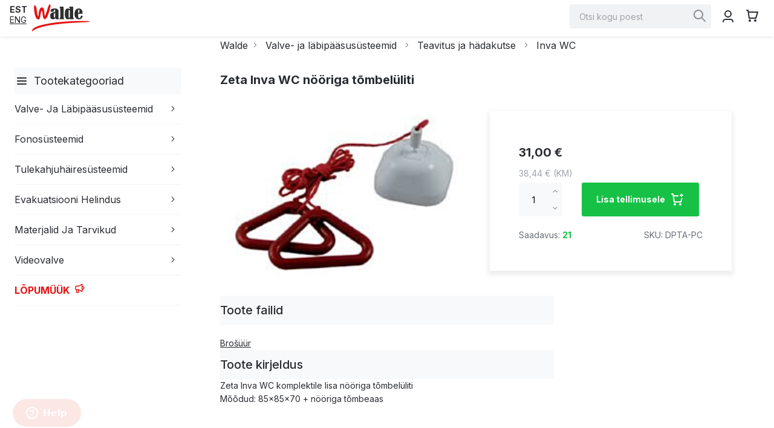

--- FILE ---
content_type: text/html; charset=UTF-8
request_url: https://walde.ee/zeta-inva-wc-nooriga-tombeluliti
body_size: 18559
content:
<!doctype html>
<html lang="et">
    <head prefix="og: http://ogp.me/ns# fb: http://ogp.me/ns/fb# product: http://ogp.me/ns/product#">
        <script>
    var LOCALE = 'et\u002DEE';
    var BASE_URL = 'https\u003A\u002F\u002Fwalde.ee\u002F';
    var require = {
        'baseUrl': 'https\u003A\u002F\u002Fwalde.ee\u002Fstatic\u002Fversion1764060484\u002Ffrontend\u002FSiim\u002FWalde\u002Fet_EE'
    };</script>        <meta charset="utf-8"/>
<meta name="title" content="Walde AS -  Zeta Inva WC nööriga tõmbelüliti"/>
<meta name="description" content="Walde AS on turvasüsteemide hulgimüügiga tegelev ettevõte. Walde on asutatud 1992 aastal, olles toona üks esimesi selles valdkonnas tegutsevaid ettevõtteid."/>
<meta name="keywords" content="Valvesüsteemid (InnerRange, Honeywell)
Automaattulekahjusüsteemid (Intevio, Esser)
Evakuatsioonihelindus (Intevio, Variodyn)
Fonosüsteemid (2N , Laskomex)
Videovalvesüsteemid (Honeywell, Network Optix, TVT)
Toiteseadmed (Pulsar, Elmdene, Yuasa)
Kaablid (Berica)"/>
<meta name="robots" content="INDEX,FOLLOW"/>
<meta name="viewport" content="width=device-width, initial-scale=1, maximum-scale=1.0"/>
<meta name="format-detection" content="telephone=no"/>
<title>Walde AS -  Zeta Inva WC nööriga tõmbelüliti</title>
<link  rel="stylesheet" type="text/css"  media="all" href="https://walde.ee/static/version1764060484/_cache/merged/8d303cb17543e9516153992af99fe2f9.min.css" />
<link  rel="stylesheet" type="text/css"  media="screen and (min-width: 768px)" href="https://walde.ee/static/version1764060484/frontend/Siim/Walde/et_EE/css/styles-l.min.css" />
<link  rel="stylesheet" type="text/css"  media="print" href="https://walde.ee/static/version1764060484/frontend/Siim/Walde/et_EE/css/print.min.css" />
<script  type="text/javascript"  src="https://walde.ee/static/version1764060484/frontend/Siim/Walde/et_EE/requirejs/require.js"></script>
<script  type="text/javascript"  src="https://walde.ee/static/version1764060484/frontend/Siim/Walde/et_EE/mage/requirejs/mixins.js"></script>
<script  type="text/javascript"  src="https://walde.ee/static/version1764060484/frontend/Siim/Walde/et_EE/magepack/requirejs-config-common.js"></script>
<script  type="text/javascript"  src="https://walde.ee/static/version1764060484/frontend/Siim/Walde/et_EE/magepack/requirejs-config-product.js"></script>
<script  type="text/javascript"  src="https://walde.ee/static/version1764060484/frontend/Siim/Walde/et_EE/requirejs-config.js"></script>
<link  rel="preconnect" href="https://fonts.googleapis.com" />
<link  rel="preconnect" href="https://fonts.gstatic.com" />
<link  rel="stylesheet" href="https://fonts.googleapis.com/css2?family=Inter:wght@300;400;500;700&display=swap" />
<link  rel="icon" type="image/x-icon" href="https://walde.ee/media/favicon/default/waldefaviconpng-100x100.png" />
<link  rel="shortcut icon" type="image/x-icon" href="https://walde.ee/media/favicon/default/waldefaviconpng-100x100.png" />
<link  rel="canonical" href="https://walde.ee/zeta-inva-wc-nooriga-tombeluliti" />
<!-- Google tag (gtag.js) -->
<script async src="https://www.googletagmanager.com/gtag/js?id=UA-47029179-1"></script>
<script>
  window.dataLayer = window.dataLayer || [];
  function gtag(){dataLayer.push(arguments);}
  gtag('js', new Date());

  gtag('config', 'UA-47029179-1');
</script>


<!-- Start of  Zendesk Widget script -->
<script id="ze-snippet" src="https://static.zdassets.com/ekr/snippet.js?key=03ba12ed-b716-4385-b6ca-f53b4f5d5d0a"> </script>
<!-- End of  Zendesk Widget script -->
            <script type="text/x-magento-init">
        {
            "*": {
                "Magento_PageCache/js/form-key-provider": {
                    "isPaginationCacheEnabled":
                        0                }
            }
        }
    </script>

<link rel="prefetch" as="script" href="https://walde.ee/static/version1764060484/frontend/Siim/Walde/et_EE/magepack/bundle-common.js"/>

<link rel="prefetch" as="script" href="https://walde.ee/static/version1764060484/frontend/Siim/Walde/et_EE/magepack/bundle-product.js"/>


<meta property="og:type" content="product" />
<meta property="og:title"
      content="Zeta&#x20;Inva&#x20;WC&#x20;n&#xF6;&#xF6;riga&#x20;t&#xF5;mbel&#xFC;liti" />
<meta property="og:image"
      content="https://walde.ee/media/catalog/product/cache/bac815165f1bf0f41a42db2cf27309a0/D/P/DPTA-PC_2033_569b837d93ebe1_67551467_download_20_284_29_jpg_173.jpg" />
<meta property="og:description"
      content="Disabled&#x20;Toilet&#x20;Alarm&#x20;Pull&#x20;Cord" />
<meta property="og:url" content="https://walde.ee/zeta-inva-wc-nooriga-tombeluliti" />
    <meta property="product:price:amount" content="38.440001"/>
    <meta property="product:price:currency"
      content="EUR"/>
    </head>
    <body data-container="body"
          data-mage-init='{"loaderAjax": {}, "loader": { "icon": "https://walde.ee/static/version1764060484/frontend/Siim/Walde/et_EE/images/loader-2.gif"}}'
        id="html-body" itemtype="http://schema.org/Product" itemscope="itemscope" class="catalog-product-view product-zeta-inva-wc-nooriga-tombeluliti page-layout-1column">
        
<script type="text/x-magento-init">
    {
        "*": {
            "Magento_PageBuilder/js/widget-initializer": {
                "config": {"[data-content-type=\"slider\"][data-appearance=\"default\"]":{"Magento_PageBuilder\/js\/content-type\/slider\/appearance\/default\/widget":false},"[data-content-type=\"map\"]":{"Magento_PageBuilder\/js\/content-type\/map\/appearance\/default\/widget":false},"[data-content-type=\"row\"]":{"Magento_PageBuilder\/js\/content-type\/row\/appearance\/default\/widget":false},"[data-content-type=\"tabs\"]":{"Magento_PageBuilder\/js\/content-type\/tabs\/appearance\/default\/widget":false},"[data-content-type=\"slide\"]":{"Magento_PageBuilder\/js\/content-type\/slide\/appearance\/default\/widget":{"buttonSelector":".pagebuilder-slide-button","showOverlay":"hover","dataRole":"slide"}},"[data-content-type=\"banner\"]":{"Magento_PageBuilder\/js\/content-type\/banner\/appearance\/default\/widget":{"buttonSelector":".pagebuilder-banner-button","showOverlay":"hover","dataRole":"banner"}},"[data-content-type=\"buttons\"]":{"Magento_PageBuilder\/js\/content-type\/buttons\/appearance\/inline\/widget":false},"[data-content-type=\"products\"][data-appearance=\"carousel\"]":{"Magento_PageBuilder\/js\/content-type\/products\/appearance\/carousel\/widget":false}},
                "breakpoints": {"desktop":{"label":"Desktop","stage":true,"default":true,"class":"desktop-switcher","icon":"Magento_PageBuilder::css\/images\/switcher\/switcher-desktop.svg","conditions":{"min-width":"1024px"},"options":{"products":{"default":{"slidesToShow":"5"}}}},"tablet":{"conditions":{"max-width":"1024px","min-width":"768px"},"options":{"products":{"default":{"slidesToShow":"4"},"continuous":{"slidesToShow":"3"}}}},"mobile":{"label":"Mobile","stage":true,"class":"mobile-switcher","icon":"Magento_PageBuilder::css\/images\/switcher\/switcher-mobile.svg","media":"only screen and (max-width: 768px)","conditions":{"max-width":"768px","min-width":"640px"},"options":{"products":{"default":{"slidesToShow":"3"}}}},"mobile-small":{"conditions":{"max-width":"640px"},"options":{"products":{"default":{"slidesToShow":"2"},"continuous":{"slidesToShow":"1"}}}}}            }
        }
    }
</script>
<script>
    //calculate scrollbar width for variable - differs with browser/os
    var measureStylesString = 'width: 100px; height: 100px; overflow: scroll; position: absolute; top: -9999px;'
        var scrollDiv = document.createElement("div");
        scrollDiv.className = 'scrollbar-measure';
        scrollDiv.setAttribute('style', measureStylesString);
        document.body.appendChild(scrollDiv);
        // Get the scrollbar width
        var scrollbarWidth = scrollDiv.offsetWidth - scrollDiv.clientWidth;
        // Delete the DIV 
        document.body.removeChild(scrollDiv);
        var style = document.createElement('style');
        style.innerHTML = ':root {--scrollbarWidth:'+scrollbarWidth+'px;}';
        document.body.appendChild(style);
</script>
<script type="text/x-magento-init">
    {
        "*": {
            "mage/cookies": {
                "expires": null,
                "path": "\u002F",
                "domain": ".walde.ee",
                "secure": true,
                "lifetime": "86400"
            }
        }
    }
</script>
    <noscript>
        <div class="message global noscript">
            <div class="content">
                <p>
                    <strong>JavaScript seems to be disabled in your browser.</strong>
                    <span>
                        For the best experience on our site, be sure to turn on Javascript in your browser.                    </span>
                </p>
            </div>
        </div>
    </noscript>

<script>
    window.cookiesConfig = window.cookiesConfig || {};
    window.cookiesConfig.secure = true;
</script><script>    require.config({
        map: {
            '*': {
                wysiwygAdapter: 'mage/adminhtml/wysiwyg/tiny_mce/tinymceAdapter'
            }
        }
    });</script><script>    require.config({
        paths: {
            googleMaps: 'https\u003A\u002F\u002Fmaps.googleapis.com\u002Fmaps\u002Fapi\u002Fjs\u003Fv\u003D3.53\u0026key\u003D'
        },
        config: {
            'Magento_PageBuilder/js/utils/map': {
                style: '',
            },
            'Magento_PageBuilder/js/content-type/map/preview': {
                apiKey: '',
                apiKeyErrorMessage: 'You\u0020must\u0020provide\u0020a\u0020valid\u0020\u003Ca\u0020href\u003D\u0027https\u003A\u002F\u002Fwalde.ee\u002Fadminhtml\u002Fsystem_config\u002Fedit\u002Fsection\u002Fcms\u002F\u0023cms_pagebuilder\u0027\u0020target\u003D\u0027_blank\u0027\u003EGoogle\u0020Maps\u0020API\u0020key\u003C\u002Fa\u003E\u0020to\u0020use\u0020a\u0020map.'
            },
            'Magento_PageBuilder/js/form/element/map': {
                apiKey: '',
                apiKeyErrorMessage: 'You\u0020must\u0020provide\u0020a\u0020valid\u0020\u003Ca\u0020href\u003D\u0027https\u003A\u002F\u002Fwalde.ee\u002Fadminhtml\u002Fsystem_config\u002Fedit\u002Fsection\u002Fcms\u002F\u0023cms_pagebuilder\u0027\u0020target\u003D\u0027_blank\u0027\u003EGoogle\u0020Maps\u0020API\u0020key\u003C\u002Fa\u003E\u0020to\u0020use\u0020a\u0020map.'
            },
        }
    });</script><script>
    require.config({
        shim: {
            'Magento_PageBuilder/js/utils/map': {
                deps: ['googleMaps']
            }
        }
    });</script>    <script>
        require([
                'jquery',
                'Mirasvit_SearchAutocomplete/js/autocomplete',
                'Mirasvit_SearchAutocomplete/js/typeahead',
            ], function ($, autocomplete, typeahead) {
                var selector = 'input#search, input#mobile_search, .minisearch input[type="text"]';

                $(document).ready(function () {
                    $('#search_mini_form').prop("minSearchLength", 10000);

                    const $input = $(selector);

                    $input.each(function (index, searchInput) {
                                                new autocomplete($(searchInput)).init({"query":"","priceFormat":{"pattern":"%s\u00a0\u20ac","precision":2,"requiredPrecision":2,"decimalSymbol":",","groupSymbol":"\u00a0","groupLength":3,"integerRequired":false},"minSearchLength":2,"url":"https:\/\/walde.ee\/searchautocomplete\/ajax\/suggest\/","storeId":"1","delay":300,"isAjaxCartButton":true,"isShowCartButton":true,"isShowImage":true,"isShowPrice":true,"isShowSku":true,"isShowRating":false,"isShowDescription":true,"isShowStockStatus":false,"layout":"1column","popularTitle":"Popular Suggestions","popularSearches":[],"isTypeaheadEnabled":false,"typeaheadUrl":"https:\/\/walde.ee\/searchautocomplete\/ajax\/typeahead\/","minSuggestLength":2,"currency":"EUR","limit":12});
                    });
                });
            }
        );
    </script>

    <script id="searchAutocompletePlaceholder" type="text/x-custom-template">
    <div class="mst-searchautocomplete__autocomplete">
        <div class="mst-searchautocomplete__spinner">
            <div class="spinner-item spinner-item-1"></div>
            <div class="spinner-item spinner-item-2"></div>
            <div class="spinner-item spinner-item-3"></div>
            <div class="spinner-item spinner-item-4"></div>
        </div>

        <div class="mst-searchautocomplete__close">&times;</div>
    </div>
</script>

<script id="searchAutocompleteWrapper" type="text/x-custom-template">
    <div class="mst-searchautocomplete__wrapper">
        <div data-bind="visible: result().noResults == false">
            <div data-bind="foreach: { data: result().indexes, as: 'index' }">
                <div data-bind="visible: index.totalItems, attr: {class: 'mst-searchautocomplete__index ' + index.identifier}">
                    <div class="mst-searchautocomplete__index-title">
                        <span data-bind="text: index.title"></span>
                        <span data-bind="visible: index.isShowTotals">
                            (<span data-bind="text: index.totalItems"></span>)
                        </span>
                    </div>

                    <ul data-bind="foreach: { data: index.items, as: 'item' }">
                        <li data-bind="
                            template: { name: index.identifier, data: item },
                            attr: {class: 'mst-searchautocomplete__item ' + index.identifier},
                            event: { mouseover: $parents[1].onMouseOver, mouseout: $parents[1].onMouseOut, mousedown: $parents[1].onClick },
                            css: {_active: $data.isActive}">
                        </li>
                    </ul>
                </div>
            </div>

            <div class="mst-searchautocomplete__show-all" data-bind="visible: result().urlAll && result().totalItems > 0">
                <a data-bind="attr: { href: result().urlAll }">
                    <span data-bind="text: result().textAll"></span>
                </a>
            </div>
        </div>

        <div class="mst-searchautocomplete__empty-result" data-bind="visible: result().noResults == true && !loading()">
            <span data-bind="text: result().textEmpty"></span>
        </div>
    </div>
</script>

<script id="popular" type="text/x-custom-template">
    <a class="title" data-bind="text: query"></a>
</script>

<script id="magento_search_query" type="text/x-custom-template">
    <a class="title" data-bind="text: query_text, attr: {href: url}, highlight"></a> <span class="num_results" data-bind="text: num_results"></span>
</script>

<script id="magento_catalog_product" type="text/x-custom-template">
    <!-- ko if: (imageUrl && $parents[2].config.isShowImage) -->
    <a rel="noreferrer" data-bind="attr: {href: url}">
        <div class="mst-product-image-wrapper"><img data-bind="attr: {src: imageUrl}"/></div>
    </a>
    <!-- /ko -->

    <div class="meta">
        <!-- ko if: (sku && $parents[2].config.isShowSku) -->
            <span class="sku" data-bind="text: sku, highlight"></span>
            <!-- /ko -->
        <div class="title">
            <a rel="noreferrer" data-bind="html: name, attr: {href: url}, highlight"></a>
        </div>

        <!-- ko if: (description && $parents[2].config.isShowDescription) -->
        <div class="description" data-bind="text: description, highlight"></div>
        <!-- /ko -->

       

        <!-- ko if: (stockStatus && $parents[2].config.isShowStockStatus) -->
        <span class="stock_status" data-bind="text: stockStatus, processStockStatus"></span>
        <!-- /ko -->

    </div>
    <div class="store">
        <!-- ko if: (price && $parents[2].config.isShowPrice) -->
        <div class="store">
            <!-- ko ifnot: rfq -->
                <div data-bind="html: price" class="price"></div>
            <!-- /ko -->
            <!-- ko if: rfq -->
                <div class="price">
                    <!-- ko text: rfq --><!-- /ko -->
                </div>
            <!-- /ko -->
        </div>
        <!-- /ko -->
        <!-- ko if: (addToCartUrl && $parents[2].config.isShowCartButton) -->
            <!-- ko ifnot: rfq -->
            <div class="to-cart">
                <a class="action primary mst__add_to_cart tocart sml" title="Lisa tellimusele" data-bind="attr: { _href: addToCartUrl}">
                    <svg class="icon">
                        <use xlink:href="#icon-cart-add"></use>
                    </svg>
                </a>
            </div>
            <!-- /ko -->
        <!-- /ko -->
    </div>
   
</script>

<script id="magento_catalog_categoryproduct" type="text/x-custom-template">
    <a class="title" data-bind="text: name, attr: {href: url}, highlight"></a>
</script>

<script id="magento_catalog_category" type="text/x-custom-template">
    <a class="title" data-bind="text: name, attr: {href: url}, highlight"></a>
</script>

<script id="magento_cms_page" type="text/x-custom-template">
    <a class="title" data-bind="text: name, attr: {href: url}, highlight"></a>
</script>

<script id="magento_catalog_attribute" type="text/x-custom-template">
    <a class="title" data-bind="text: name, attr: {href: url}, highlight"></a>
</script>

<script id="magento_catalog_attribute_2" type="text/x-custom-template">
    <a class="title" data-bind="text: name, attr: {href: url}, highlight"></a>
</script>

<script id="magento_catalog_attribute_3" type="text/x-custom-template">
    <a class="title" data-bind="text: name, attr: {href: url}, highlight"></a>
</script>

<script id="magento_catalog_attribute_4" type="text/x-custom-template">
    <a class="title" data-bind="text: name, attr: {href: url}, highlight"></a>
</script>

<script id="magento_catalog_attribute_5" type="text/x-custom-template">
    <a class="title" data-bind="text: name, attr: {href: url}, highlight"></a>
</script>

<script id="mirasvit_kb_article" type="text/x-custom-template">
    <a class="title" data-bind="text: name, attr: {href: url}, highlight"></a>
</script>

<script id="external_wordpress_post" type="text/x-custom-template">
    <a class="title" data-bind="text: name, attr: {href: url}, highlight"></a>
</script>

<script id="amasty_blog_post" type="text/x-custom-template">
    <a class="title" data-bind="text: name, attr: {href: url}, highlight"></a>
</script>

<script id="amasty_faq_question" type="text/x-custom-template">
    <a class="title" data-bind="text: name, attr: {href: url}, highlight"></a>
</script>

<script id="magefan_blog_post" type="text/x-custom-template">
    <a class="title" data-bind="text: name, attr: {href: url}, highlight"></a>
</script>

<script id="mageplaza_blog_post" type="text/x-custom-template">
    <a class="title" data-bind="text: name, attr: {href: url}, highlight"></a>
</script>

<script id="aheadworks_blog_post" type="text/x-custom-template">
    <a class="title" data-bind="text: name, attr: {href: url}, highlight"></a>
</script>

<script id="mirasvit_blog_post" type="text/x-custom-template">
    <a class="title" data-bind="text: name, attr: {href: url}, highlight"></a>
</script>

<script id="mirasvit_gry_registry" type="text/x-custom-template">
    <a class="title" data-bind="text: title, attr: {href: url}, highlight"></a>
    <p data-bind="text: name, highlight"></p>
</script>

<script id="ves_blog_post" type="text/x-custom-template">
    <a class="title" data-bind="text: name, attr: {href: url}, highlight"></a>
</script>

<script id="fishpig_glossary_word" type="text/x-custom-template">
    <a class="title" data-bind="text: name, attr: {href: url}, highlight"></a>
</script>

<script id="blackbird_contentmanager_content" type="text/x-custom-template">
    <a class="title" data-bind="text: name, attr: {href: url}, highlight"></a>
</script>

<script id="mirasvit_brand_page" type="text/x-custom-template">
    <a class="title" data-bind="text: name, attr: {href: url}, highlight"></a>
</script>

<div class="page-wrapper"><div class="desktop-header-wrap">
    
    <div class="inner">
        <div class="logo-wrap desktop">
            <a href="https://walde.ee/" title="Walde AS">
                <img src="https://walde.ee/static/version1764060484/frontend/Siim/Walde/et_EE/images/Waldelogo.svg" alt="Walde AS">
            </a>
        </div>
        <div class="desktop-header"></div>
    </div>
    

</div>
<div class="mob-top-header">
    <div class="mob-top-left">
        <div class="logo-wrap mob">
            <a href="https://walde.ee/e-pood/" title="Walde AS">
                <img src="https://walde.ee/static/version1764060484/frontend/Siim/Walde/et_EE/images/Waldelogo.svg" alt="Walde AS">
            </a>
        </div>

    </div>
    <div class="mob-top-right account-menu">

                <div class="icon-menu">
            <div class="block block-search">
    <div class="block block-title"><strong>Search</strong></div>
    <div class="block block-content">
        <form class="form minisearch" id="search_mini_form"
              action="https://walde.ee/catalogsearch/result/" method="get">
            <div class="field search">
                <label class="label" for="search" data-role="minisearch-label">
                    <span>Search</span>
                </label>
                <div class="control">
                    <input id="search"
                           data-mage-init='{
                            "quickSearch": {
                                "formSelector": "#search_mini_form",
                                "url": "https://walde.ee/search/ajax/suggest/",
                                "destinationSelector": "#search_autocomplete",
                                "minSearchLength": "2"
                            }
                        }'
                           type="text"
                           name="q"
                           value=""
                           placeholder="Otsi&#x20;kogu&#x20;poest"
                           class="input-text"
                           maxlength="128"
                           role="combobox"
                           aria-haspopup="false"
                           aria-autocomplete="both"
                           autocomplete="off"
                           aria-expanded="false"/>
                    <div id="search_autocomplete" class="search-autocomplete"></div>
                                    </div>
            </div>
            <div class="actions">
                <button type="submit"
                        title="Search"
                        class="action search"
                        aria-label="Search"
                >
                    <svg class="icon">
                        <use xlink:href="#icon-search"></use>
                    </svg>
                    <span>Search</span>
                </button>
            </div>
        </form>
    </div>
</div>
            <div class="block user-menu" data-block="user-menu">
                <button class="user-menu-trigger">
                <svg class="icon">
                    <use xlink:href="#icon-user"></use>
                </svg>
                </button>
                <div class="user-menu" data-role="dropdownDialog" style="display:none" data-mage-init='{"dropdownDialog":{
                            "triggerEvent": "click",
                            "appendTo": "[data-block=user-menu]",
                            "triggerTarget": ".user-menu-trigger",
                            "timeout": "200",
                            "closeOnMouseLeave": false,
                            "closeOnEscape": true,
                            "parentClass": "active open",
                            "buttons": []}}'>
                    <ul class="user-menu"><li><a href="https://walde.ee/customer/account/" id="idSDU7WfSL" >Minu Konto</a></li><li class="link authorization-link" data-label="või">
            <a href="#" class="proceed-to-checkout btn-as-link">Logi sisse</a>
    </li>
<li><a href="https://walde.ee/customer/account/create/" id="idsdrwC5mT" >Loo uus konto</a></li><li class="cloud-link" data-bind="scope: 'customer'">
    <!-- ko if: customer().fullname -->
        <a style="display:none" data-bind="attr:{href: cloudLink}, visible: cloudLink"  target="_blank">Walde pilvekaust</a>
    <!-- /ko -->
</li>
<li class="cloud-link" data-bind="scope: 'customer'">
    <!-- ko if: customer().fullname -->
        <a style="display:none" data-bind="attr:{href: allProductsLink}, visible: allProductsLink">Kõik tooted</a>
    <!-- /ko -->
</li>
<li class="cloud-link" data-bind="scope: 'customer'">
    <!-- ko if: documentsLink -->
        <a style="display:none" data-bind="attr:{href: documentsLink}, visible: documentsLink">Müügidokumendid</a>
    <!-- /ko -->
</li>
</ul>                </div>
            </div>
            
<div data-block="minicart" class="minicart-wrapper">
    <a class="action showcart" href="https://walde.ee/checkout/cart/"
       data-bind="scope: 'minicart_content'">
        <span class="text">Minu tellimus</span>
        <svg class="icon">
            <use xlink:href="#icon-cart"></use>
        </svg>
        <span class="counter qty empty"
              data-bind="css: { empty: !!getCartParam('summary_count') == false && !isLoading() },
               blockLoader: isLoading">
            <span class="counter-number"><!-- ko text: getCartParam('summary_count') --><!-- /ko --></span>
            <span class="counter-label">
            <!-- ko if: getCartParam('summary_count') -->
                <!-- ko text: getCartParam('summary_count') --><!-- /ko -->
                <!-- ko i18n: 'items' --><!-- /ko -->
            <!-- /ko -->
            </span>
        </span>
    </a>
            <div class="block block-minicart"
             data-role="dropdownDialog"
             data-mage-init='{"dropdownDialog":{
                "appendTo":"[data-block=minicart]",
                "triggerTarget":".showcart",
                "timeout": "2000",
                "closeOnMouseLeave": false,
                "closeOnEscape": true,
                "triggerClass":"active",
                "parentClass":"active",
                "bodyClass": "cart-open",
                "buttons":[]}}'>
            <div id="minicart-content-wrapper" data-bind="scope: 'minicart_content'">
                <!-- ko template: getTemplate() --><!-- /ko -->
            </div>
                    </div>
        <script>window.checkout = {"shoppingCartUrl":"https:\/\/walde.ee\/checkout\/cart\/","checkoutUrl":"https:\/\/walde.ee\/checkout\/","updateItemQtyUrl":"https:\/\/walde.ee\/checkout\/sidebar\/updateItemQty\/","removeItemUrl":"https:\/\/walde.ee\/checkout\/sidebar\/removeItem\/","imageTemplate":"Magento_Catalog\/product\/image_with_borders","baseUrl":"https:\/\/walde.ee\/","minicartMaxItemsVisible":5,"websiteId":"1","maxItemsToDisplay":10,"storeId":"1","storeGroupId":"1","agreementIds":["1"],"customerLoginUrl":"https:\/\/walde.ee\/customer\/account\/login\/referer\/aHR0cHM6Ly93YWxkZS5lZS96ZXRhLWludmEtd2Mtbm9vcmlnYS10b21iZWx1bGl0aQ~~\/","isRedirectRequired":false,"autocomplete":"off","captcha":{"user_login":{"isCaseSensitive":false,"imageHeight":50,"imageSrc":"","refreshUrl":"https:\/\/walde.ee\/captcha\/refresh\/","isRequired":false,"timestamp":1769171760}}}</script>    <script type="text/x-magento-init">
    {
        "[data-block='minicart']": {
            "Magento_Ui/js/core/app": {"components":{"minicart_content":{"children":{"subtotal.container":{"children":{"subtotal":{"children":{"subtotal.totals":{"config":{"display_cart_subtotal_incl_tax":0,"display_cart_subtotal_excl_tax":0,"template":"Magento_Tax\/checkout\/minicart\/subtotal\/totals"},"children":{"subtotal.totals.msrp":{"component":"Magento_Msrp\/js\/view\/checkout\/minicart\/subtotal\/totals","config":{"displayArea":"minicart-subtotal-hidden","template":"Magento_Msrp\/checkout\/minicart\/subtotal\/totals"}}},"component":"Magento_Tax\/js\/view\/checkout\/minicart\/subtotal\/totals"}},"component":"uiComponent","config":{"template":"Magento_Checkout\/minicart\/subtotal"}}},"component":"uiComponent","config":{"displayArea":"subtotalContainer"}},"item.renderer":{"component":"Magento_Checkout\/js\/view\/cart-item-renderer","config":{"displayArea":"defaultRenderer","template":"Magento_Checkout\/minicart\/item\/default"},"children":{"item.image":{"component":"Magento_Catalog\/js\/view\/image","config":{"template":"Magento_Catalog\/product\/image","displayArea":"itemImage"}},"checkout.cart.item.price.sidebar":{"component":"uiComponent","config":{"template":"Magento_Checkout\/minicart\/item\/price","displayArea":"priceSidebar"}}}},"extra_info":{"component":"uiComponent","config":{"displayArea":"extraInfo"}},"promotion":{"component":"uiComponent","config":{"displayArea":"promotion"}}},"config":{"itemRenderer":{"default":"defaultRenderer","simple":"defaultRenderer","virtual":"defaultRenderer"},"template":"Magento_Checkout\/minicart\/content"},"component":"Magento_Checkout\/js\/view\/minicart"}},"types":[]}        },
        "*": {
            "Magento_Ui/js/block-loader": "https\u003A\u002F\u002Fwalde.ee\u002Fstatic\u002Fversion1764060484\u002Ffrontend\u002FSiim\u002FWalde\u002Fet_EE\u002Fimages\u002Floader\u002D1.gif"
        }
    }
    </script>
</div>

        </div>
    </div>
</div>

<div class="mainmenu-wrap">
    

        <div class="switcher language switcher-language" data-ui-id="language-switcher" id="switcher-language-nav">
        <div class="actions dropdown options switcher-options">
            <div class="action toggle switcher-trigger"
                 id="switcher-language-trigger-nav"
                 data-mage-init='{"dropdown":{}}'
                 data-toggle="dropdown"
                 data-trigger-keypress-button="true">
                <strong class="view-default">
                    <span>EST</span>
                </strong>
            </div>
            <ul class="dropdown switcher-dropdown"
                data-target="dropdown">
                                                            <li class="view-en switcher-option">
                            <a href="https://walde.ee/stores/store/redirect/___store/en/___from_store/default/uenc/aHR0cHM6Ly93YWxkZS5lZS9lbi96ZXRhLWludmEtd2Mtbm9vcmlnYS10b21iZWx1bGl0aT9fX19zdG9yZT1lbg~~/">
                                ENG                            </a>
                        </li>
                                                                                    </ul>
        </div>
    </div>

    <span class="item-title nav-toggle" data-action="toggle-nav">
        Kataloog    </span>
    
<nav class="navigation" data-action="navigation">
    <ul data-mage-init='{"menu":{"responsive":true, "expanded":true, "delay": 300}}'>
        <li class="dummy level0">
            <svg class="icon">
                <use xlink:href="#icon-menu"></use>
            </svg>
            Tootekategooriad        </li>
        <li  class="level0 nav-1 first level-top parent "><a href="https://walde.ee/valve-ja-labipaasususteemid"  class="level-top" ><span>Valve- ja läbipääsusüsteemid</span></a><ul class="level0 submenu"><li  class="level1 nav-1-1 first parent "><a href="https://walde.ee/valve-ja-labipaasususteemid/inner-range" ><span>Inner Range</span></a><ul class="level1 submenu"><li  class="level2 nav-1-1-1 first "><a href="https://walde.ee/valve-ja-labipaasususteemid/inner-range/keskseadmed-ir" ><span>Keskseadmed (IR)</span></a></li><li  class="level2 nav-1-1-2 "><a href="https://walde.ee/valve-ja-labipaasususteemid/inner-range/kontrollerid-moodulid" ><span>Kontrollerid/moodulid</span></a></li><li  class="level2 nav-1-1-3 "><a href="https://walde.ee/valve-ja-labipaasususteemid/inner-range/toiteseadmed-kastid" ><span>Toiteseadmed/kastid</span></a></li><li  class="level2 nav-1-1-4 "><a href="https://walde.ee/valve-ja-labipaasususteemid/inner-range/sormistikud-sifer" ><span>Sõrmistikud/Sifer</span></a></li><li  class="level2 nav-1-1-5 "><a href="https://walde.ee/valve-ja-labipaasususteemid/inner-range/integriti-tarkvara" ><span>Integriti tarkvara</span></a></li><li  class="level2 nav-1-1-6 last "><a href="https://walde.ee/valve-ja-labipaasususteemid/inner-range/inception" ><span>Inception</span></a></li></ul></li><li  class="level1 nav-1-2 "><a href="https://walde.ee/valve-ja-labipaasususteemid/2n-ip-access" ><span>2N IP Access</span></a></li><li  class="level1 nav-1-3 parent "><a href="https://walde.ee/valve-ja-labipaasususteemid/kaardilugejad" ><span>Kaardilugejad</span></a><ul class="level1 submenu"><li  class="level2 nav-1-3-1 first "><a href="https://walde.ee/valve-ja-labipaasususteemid/kaardilugejad/hid" ><span>HID</span></a></li><li  class="level2 nav-1-3-2 "><a href="https://walde.ee/valve-ja-labipaasususteemid/kaardilugejad/conlan" ><span>Conlan</span></a></li><li  class="level2 nav-1-3-3 "><a href="https://walde.ee/valve-ja-labipaasususteemid/kaardilugejad/muud-kaardilugejad" ><span>Muud kaardilugejad</span></a></li><li  class="level2 nav-1-3-4 last "><a href="https://walde.ee/valve-ja-labipaasususteemid/kaardilugejad/labipaasukaardid" ><span>Läbipääsukaardid</span></a></li></ul></li><li  class="level1 nav-1-4 "><a href="https://walde.ee/valve-ja-labipaasususteemid/morse-watchmans-votmekapid" ><span>Morse Watchmans võtmekapid</span></a></li><li  class="level1 nav-1-5 parent "><a href="https://walde.ee/valve-ja-labipaasususteemid/andurid" ><span>Andurid</span></a><ul class="level1 submenu"><li  class="level2 nav-1-5-1 first "><a href="https://walde.ee/valve-ja-labipaasususteemid/andurid/liikumisandurid" ><span>Liikumisandurid</span></a></li><li  class="level2 nav-1-5-2 "><a href="https://walde.ee/valve-ja-labipaasususteemid/andurid/ukseandurid" ><span>Ukseandurid</span></a></li><li  class="level2 nav-1-5-3 "><a href="https://walde.ee/valve-ja-labipaasususteemid/andurid/paanikanupud" ><span>Paanikanupud</span></a></li><li  class="level2 nav-1-5-4 "><a href="https://walde.ee/valve-ja-labipaasususteemid/andurid/raputusandurid" ><span>Raputusandurid</span></a></li><li  class="level2 nav-1-5-5 last "><a href="https://walde.ee/valve-ja-labipaasususteemid/andurid/muud-andurid" ><span>Muud andurid</span></a></li></ul></li><li  class="level1 nav-1-6 parent "><a href="https://walde.ee/valve-ja-labipaasususteemid/teavitus-ja-hadakutse" ><span>Teavitus ja hädakutse</span></a><ul class="level1 submenu"><li  class="level2 nav-1-6-1 first "><a href="https://walde.ee/valve-ja-labipaasususteemid/teavitus-ja-hadakutse/sireenid-ja-vilkurid" ><span>Sireenid ja vilkurid</span></a></li><li  class="level2 nav-1-6-2 "><a href="https://walde.ee/valve-ja-labipaasususteemid/teavitus-ja-hadakutse/inva-wc" ><span>Inva WC</span></a></li><li  class="level2 nav-1-6-3 "><a href="https://walde.ee/valve-ja-labipaasususteemid/teavitus-ja-hadakutse/2n-sip-teavitus" ><span>2N SIP teavitus</span></a></li><li  class="level2 nav-1-6-4 "><a href="https://walde.ee/valve-ja-labipaasususteemid/teavitus-ja-hadakutse/gsm-robotid" ><span>GSM Robotid</span></a></li><li  class="level2 nav-1-6-5 "><a href="https://walde.ee/valve-ja-labipaasususteemid/teavitus-ja-hadakutse/ackermann-oekutsesusteem" ><span>Ackermann õekutsesüsteem</span></a></li><li  class="level2 nav-1-6-6 last "><a href="https://walde.ee/valve-ja-labipaasususteemid/teavitus-ja-hadakutse/raadioseadmed" ><span>Raadioseadmed</span></a></li></ul></li><li  class="level1 nav-1-7 last parent "><a href="https://walde.ee/valve-ja-labipaasususteemid/ajax" ><span>AJAX</span></a><ul class="level1 submenu"><li  class="level2 nav-1-7-1 first "><a href="https://walde.ee/valve-ja-labipaasususteemid/ajax/ajax-keskseadmed" ><span>AJAX Keskseadmed</span></a></li><li  class="level2 nav-1-7-2 "><a href="https://walde.ee/valve-ja-labipaasususteemid/ajax/ajax-sormistikud" ><span>AJAX Sõrmistikud</span></a></li><li  class="level2 nav-1-7-3 "><a href="https://walde.ee/valve-ja-labipaasususteemid/ajax/ajax-andurid" ><span>AJAX Andurid</span></a></li><li  class="level2 nav-1-7-4 "><a href="https://walde.ee/valve-ja-labipaasususteemid/ajax/ajax-video" ><span>AJAX Video</span></a></li><li  class="level2 nav-1-7-5 "><a href="https://walde.ee/valve-ja-labipaasususteemid/ajax/ajax-sireenid" ><span>AJAX Sireenid</span></a></li><li  class="level2 nav-1-7-6 "><a href="https://walde.ee/valve-ja-labipaasususteemid/ajax/ajax-automaatika" ><span>AJAX Automaatika</span></a></li><li  class="level2 nav-1-7-7 "><a href="https://walde.ee/valve-ja-labipaasususteemid/ajax/ajax-tulekahju-avastus" ><span>AJAX Tulekahju avastus</span></a></li><li  class="level2 nav-1-7-8 last "><a href="https://walde.ee/valve-ja-labipaasususteemid/ajax/ajax-en54" ><span>AJAX EN54</span></a></li></ul></li></ul></li><li  class="level0 nav-2 level-top parent "><a href="https://walde.ee/fonosusteemid"  class="level-top" ><span>Fonosüsteemid</span></a><ul class="level0 submenu"><li  class="level1 nav-2-1 first parent "><a href="https://walde.ee/fonosusteemid/2n-ip" ><span>2N IP</span></a><ul class="level1 submenu"><li  class="level2 nav-2-1-1 first "><a href="https://walde.ee/fonosusteemid/2n-ip/style" ><span>Style</span></a></li><li  class="level2 nav-2-1-2 "><a href="https://walde.ee/fonosusteemid/2n-ip/verso" ><span>Verso</span></a></li><li  class="level2 nav-2-1-3 "><a href="https://walde.ee/fonosusteemid/2n-ip/one" ><span>One</span></a></li><li  class="level2 nav-2-1-4 "><a href="https://walde.ee/fonosusteemid/2n-ip/solo" ><span>Solo</span></a></li><li  class="level2 nav-2-1-5 "><a href="https://walde.ee/fonosusteemid/2n-ip/force-ja-safety" ><span>Force ja Safety</span></a></li><li  class="level2 nav-2-1-6 "><a href="https://walde.ee/fonosusteemid/2n-ip/uni-ja-base" ><span>Uni ja Base</span></a></li><li  class="level2 nav-2-1-7 "><a href="https://walde.ee/fonosusteemid/2n-ip/litsentsid" ><span>Litsentsid</span></a></li><li  class="level2 nav-2-1-8 "><a href="https://walde.ee/fonosusteemid/2n-ip/ip-telefonid" ><span>IP telefonid</span></a></li><li  class="level2 nav-2-1-9 last "><a href="https://walde.ee/fonosusteemid/2n-ip/2n-lisaseadmed" ><span>2N lisaseadmed</span></a></li></ul></li><li  class="level1 nav-2-2 last parent "><a href="https://walde.ee/fonosusteemid/muud-fonosusteemid" ><span>Muud fonosüsteemid</span></a><ul class="level1 submenu"><li  class="level2 nav-2-2-1 first "><a href="https://walde.ee/fonosusteemid/muud-fonosusteemid/laskomex" ><span>Laskomex</span></a></li><li  class="level2 nav-2-2-2 last "><a href="https://walde.ee/fonosusteemid/muud-fonosusteemid/hago" ><span>Hago</span></a></li></ul></li></ul></li><li  class="level0 nav-3 level-top parent "><a href="https://walde.ee/tulekahjuhairesusteemid"  class="level-top" ><span>Tulekahjuhäiresüsteemid</span></a><ul class="level0 submenu"><li  class="level1 nav-3-1 first parent "><a href="https://walde.ee/tulekahjuhairesusteemid/esser-by-honeywell" ><span>Esser by Honeywell</span></a><ul class="level1 submenu"><li  class="level2 nav-3-1-1 first "><a href="https://walde.ee/tulekahjuhairesusteemid/esser-by-honeywell/flexes" ><span>FlexEs</span></a></li><li  class="level2 nav-3-1-2 "><a href="https://walde.ee/tulekahjuhairesusteemid/esser-by-honeywell/iq8" ><span>IQ8</span></a></li><li  class="level2 nav-3-1-3 "><a href="https://walde.ee/tulekahjuhairesusteemid/esser-by-honeywell/transponderid-esser" ><span>Transponderid (Esser)</span></a></li><li  class="level2 nav-3-1-4 "><a href="https://walde.ee/tulekahjuhairesusteemid/esser-by-honeywell/andurid-esser" ><span>Andurid (Esser)</span></a></li><li  class="level2 nav-3-1-5 "><a href="https://walde.ee/tulekahjuhairesusteemid/esser-by-honeywell/hairenupud-esser" ><span>Häirenupud (Esser)</span></a></li><li  class="level2 nav-3-1-6 "><a href="https://walde.ee/tulekahjuhairesusteemid/esser-by-honeywell/sireenid-ja-vilkurid-esser" ><span>Sireenid ja vilkurid (Esser)</span></a></li><li  class="level2 nav-3-1-7 "><a href="https://walde.ee/tulekahjuhairesusteemid/esser-by-honeywell/juhtmevabad-seadmed-esser" ><span>Juhtmevabad seadmed (Esser)</span></a></li><li  class="level2 nav-3-1-8 last "><a href="https://walde.ee/tulekahjuhairesusteemid/esser-by-honeywell/muud-seadmed-ja-tarvikud-esser" ><span>Muud seadmed ja tarvikud (Esser)</span></a></li></ul></li><li  class="level1 nav-3-2 parent "><a href="https://walde.ee/tulekahjuhairesusteemid/morley-by-honeywell" ><span>Morley by Honeywell</span></a><ul class="level1 submenu"><li  class="level2 nav-3-2-1 first "><a href="https://walde.ee/tulekahjuhairesusteemid/morley-by-honeywell/keskseadmed-morley" ><span>Keskseadmed (Morley)</span></a></li><li  class="level2 nav-3-2-2 "><a href="https://walde.ee/tulekahjuhairesusteemid/morley-by-honeywell/andurid-morley" ><span>Andurid (Morley)</span></a></li><li  class="level2 nav-3-2-3 "><a href="https://walde.ee/tulekahjuhairesusteemid/morley-by-honeywell/hairenupud-morley" ><span>Häirenupud (Morley)</span></a></li><li  class="level2 nav-3-2-4 last "><a href="https://walde.ee/tulekahjuhairesusteemid/morley-by-honeywell/moodulid-morley" ><span>Moodulid (Morley)</span></a></li></ul></li><li  class="level1 nav-3-3 parent "><a href="https://walde.ee/tulekahjuhairesusteemid/detnov" ><span>Detnov</span></a><ul class="level1 submenu"><li  class="level2 nav-3-3-1 first "><a href="https://walde.ee/tulekahjuhairesusteemid/detnov/keskseadmed-detnov" ><span>Keskseadmed (Detnov)</span></a></li><li  class="level2 nav-3-3-2 "><a href="https://walde.ee/tulekahjuhairesusteemid/detnov/transponderid-detnov" ><span>Transponderid (Detnov)</span></a></li><li  class="level2 nav-3-3-3 "><a href="https://walde.ee/tulekahjuhairesusteemid/detnov/andurid-detnov" ><span>Andurid (Detnov)</span></a></li><li  class="level2 nav-3-3-4 "><a href="https://walde.ee/tulekahjuhairesusteemid/detnov/hairenupud-detnov" ><span>Häirenupud (Detnov)</span></a></li><li  class="level2 nav-3-3-5 last "><a href="https://walde.ee/tulekahjuhairesusteemid/detnov/muud-seadmed-ja-tarvikud-detnov" ><span>Muud seadmed ja tarvikud (Detnov)</span></a></li></ul></li><li  class="level1 nav-3-4 "><a href="https://walde.ee/tulekahjuhairesusteemid/codesec" ><span>CodeSec</span></a></li><li  class="level1 nav-3-5 parent "><a href="https://walde.ee/tulekahjuhairesusteemid/konventsionaalsed-susteemid" ><span>Konventsionaalsed süsteemid</span></a><ul class="level1 submenu"><li  class="level2 nav-3-5-1 first "><a href="https://walde.ee/tulekahjuhairesusteemid/konventsionaalsed-susteemid/keskseadmed-konv" ><span>Keskseadmed (konv)</span></a></li><li  class="level2 nav-3-5-2 "><a href="https://walde.ee/tulekahjuhairesusteemid/konventsionaalsed-susteemid/andurid-konv" ><span>Andurid (konv)</span></a></li><li  class="level2 nav-3-5-3 "><a href="https://walde.ee/tulekahjuhairesusteemid/konventsionaalsed-susteemid/hairenupud-konv" ><span>Häirenupud (konv)</span></a></li><li  class="level2 nav-3-5-4 last "><a href="https://walde.ee/tulekahjuhairesusteemid/konventsionaalsed-susteemid/sireenid-ja-vilkurid-konv" ><span>Sireenid ja vilkurid (konv)</span></a></li></ul></li><li  class="level1 nav-3-6 parent "><a href="https://walde.ee/tulekahjuhairesusteemid/aspiratsioonisusteemid" ><span>Aspiratsioonisüsteemid</span></a><ul class="level1 submenu"><li  class="level2 nav-3-6-1 first "><a href="https://walde.ee/tulekahjuhairesusteemid/aspiratsioonisusteemid/keskseadmed-asp" ><span>Keskseadmed (asp)</span></a></li><li  class="level2 nav-3-6-2 last "><a href="https://walde.ee/tulekahjuhairesusteemid/aspiratsioonisusteemid/plasttorud-ja-lisad" ><span>Plasttorud ja lisad</span></a></li></ul></li><li  class="level1 nav-3-7 parent "><a href="https://walde.ee/tulekahjuhairesusteemid/mittetraditsioonilised-andurid" ><span>Mittetraditsioonilised andurid</span></a><ul class="level1 submenu"><li  class="level2 nav-3-7-1 first "><a href="https://walde.ee/tulekahjuhairesusteemid/mittetraditsioonilised-andurid/liiniandurid" ><span>Liiniandurid</span></a></li><li  class="level2 nav-3-7-2 "><a href="https://walde.ee/tulekahjuhairesusteemid/mittetraditsioonilised-andurid/lineaarne-temperatuuri-andur" ><span>Lineaarne temperatuuri andur</span></a></li><li  class="level2 nav-3-7-3 "><a href="https://walde.ee/tulekahjuhairesusteemid/mittetraditsioonilised-andurid/leegiandurid" ><span>Leegiandurid</span></a></li><li  class="level2 nav-3-7-4 last "><a href="https://walde.ee/tulekahjuhairesusteemid/mittetraditsioonilised-andurid/ex-andurid" ><span>Ex andurid</span></a></li></ul></li><li  class="level1 nav-3-8 "><a href="https://walde.ee/tulekahjuhairesusteemid/autonoomsed-andurid" ><span>Autonoomsed andurid</span></a></li><li  class="level1 nav-3-9 "><a href="https://walde.ee/tulekahjuhairesusteemid/hooldusvahendid" ><span>Hooldusvahendid</span></a></li><li  class="level1 nav-3-10 last "><a href="https://walde.ee/tulekahjuhairesusteemid/winmag" ><span>Winmag</span></a></li></ul></li><li  class="level0 nav-4 level-top parent "><a href="https://walde.ee/evakuatsiooni-helindus"  class="level-top" ><span>Evakuatsiooni helindus</span></a><ul class="level0 submenu"><li  class="level1 nav-4-1 first parent "><a href="https://walde.ee/tulekahjuhairesusteemid/evakuatsiooni-helindus/variodyn" ><span>Variodyn ONE</span></a><ul class="level1 submenu"><li  class="level2 nav-4-1-1 first "><a href="https://walde.ee/tulekahjuhairesusteemid/evakuatsiooni-helindus/variodyn/variodyn-one-keskseadmed" ><span>Variodyn One Keskseadmed</span></a></li><li  class="level2 nav-4-1-2 "><a href="https://walde.ee/tulekahjuhairesusteemid/evakuatsiooni-helindus/variodyn/variodyn-one-voimendid" ><span>Variodyn One Võimendid</span></a></li><li  class="level2 nav-4-1-3 "><a href="https://walde.ee/tulekahjuhairesusteemid/evakuatsiooni-helindus/variodyn/variodyn-one-varutoiteplokid" ><span>Variodyn One Varutoiteplokid</span></a></li><li  class="level2 nav-4-1-4 "><a href="https://walde.ee/tulekahjuhairesusteemid/evakuatsiooni-helindus/variodyn/variodyn-one-lisaseadmed" ><span>Variodyn One Lisaseadmed</span></a></li><li  class="level2 nav-4-1-5 "><a href="https://walde.ee/tulekahjuhairesusteemid/evakuatsiooni-helindus/variodyn/variodyn-one-mikrofonid" ><span>Variodyn One Mikrofonid</span></a></li><li  class="level2 nav-4-1-6 last "><a href="https://walde.ee/tulekahjuhairesusteemid/evakuatsiooni-helindus/variodyn/variodyn-one-kaablid" ><span>Variodyn One kaablid</span></a></li></ul></li><li  class="level1 nav-4-2 "><a href="https://walde.ee/tulekahjuhairesusteemid/evakuatsiooni-helindus/intevio" ><span>Intevio</span></a></li><li  class="level1 nav-4-3 last "><a href="https://walde.ee/tulekahjuhairesusteemid/evakuatsiooni-helindus/en54-kolarid" ><span>EN54 kõlarid</span></a></li></ul></li><li  class="level0 nav-5 level-top parent "><a href="https://walde.ee/materjalid-ja-tarvikud"  class="level-top" ><span>Materjalid ja tarvikud</span></a><ul class="level0 submenu"><li  class="level1 nav-5-1 first parent "><a href="https://walde.ee/materjalid-ja-tarvikud/kaabeldus" ><span>Kaabeldus</span></a><ul class="level1 submenu"><li  class="level2 nav-5-1-1 first "><a href="https://walde.ee/materjalid-ja-tarvikud/kaabeldus/tulepusivad-kaablid" ><span>Tulepüsivad kaablid</span></a></li><li  class="level2 nav-5-1-2 "><a href="https://walde.ee/materjalid-ja-tarvikud/kaabeldus/valvekaablid" ><span>Valvekaablid</span></a></li><li  class="level2 nav-5-1-3 "><a href="https://walde.ee/materjalid-ja-tarvikud/kaabeldus/andmesidekaablid" ><span>Andmesidekaablid</span></a></li><li  class="level2 nav-5-1-4 last "><a href="https://walde.ee/materjalid-ja-tarvikud/kaabeldus/kinnitusvahendid" ><span>Kinnitusvahendid</span></a></li></ul></li><li  class="level1 nav-5-2 parent "><a href="https://walde.ee/materjalid-ja-tarvikud/toiteseadmed-ja-kastid" ><span>Toiteseadmed ja Kastid</span></a><ul class="level1 submenu"><li  class="level2 nav-5-2-1 first "><a href="https://walde.ee/materjalid-ja-tarvikud/toiteseadmed/12v" ><span>12V</span></a></li><li  class="level2 nav-5-2-2 "><a href="https://walde.ee/materjalid-ja-tarvikud/toiteseadmed/24v-en54-toiteplokid" ><span>24V EN54 Toiteplokid</span></a></li><li  class="level2 nav-5-2-3 "><a href="https://walde.ee/materjalid-ja-tarvikud/toiteseadmed/24v" ><span>24V</span></a></li><li  class="level2 nav-5-2-4 "><a href="https://walde.ee/materjalid-ja-tarvikud/toiteseadmed/kastid-ja-kilbid" ><span>Kastid ja kilbid</span></a></li><li  class="level2 nav-5-2-5 "><a href="https://walde.ee/materjalid-ja-tarvikud/toiteseadmed/akud" ><span>Akud</span></a></li><li  class="level2 nav-5-2-6 last "><a href="https://walde.ee/materjalid-ja-tarvikud/toiteseadmed/tarvikud-toide" ><span>Tarvikud (toide)</span></a></li></ul></li><li  class="level1 nav-5-3 parent "><a href="https://walde.ee/materjalid-ja-tarvikud/muu-installmaterjal" ><span>Muu installmaterjal</span></a><ul class="level1 submenu"><li  class="level2 nav-5-3-1 first "><a href="https://walde.ee/materjalid-ja-tarvikud/muu-installmaterjal/takistid" ><span>Takistid</span></a></li><li  class="level2 nav-5-3-2 "><a href="https://walde.ee/materjalid-ja-tarvikud/muu-installmaterjal/harukarbid" ><span>Harukarbid</span></a></li><li  class="level2 nav-5-3-3 "><a href="https://walde.ee/materjalid-ja-tarvikud/muu-installmaterjal/nupud-ja-lulitid" ><span>Nupud ja lülitid</span></a></li><li  class="level2 nav-5-3-4 "><a href="https://walde.ee/materjalid-ja-tarvikud/muu-installmaterjal/elektrilised-lukud" ><span>Elektrilised lukud</span></a></li><li  class="level2 nav-5-3-5 "><a href="https://walde.ee/materjalid-ja-tarvikud/muu-installmaterjal/etiketiprinterid-ja-lindid" ><span>Etiketiprinterid ja lindid</span></a></li><li  class="level2 nav-5-3-6 last "><a href="https://walde.ee/materjalid-ja-tarvikud/muu-installmaterjal/releed" ><span>Releed</span></a></li></ul></li><li  class="level1 nav-5-4 last "><a href="https://walde.ee/materjalid-ja-tarvikud/vorguseadmed" ><span>Võrguseadmed</span></a></li></ul></li><li  class="level0 nav-6 level-top parent "><a href="https://walde.ee/videovalve"  class="level-top" ><span>Videovalve</span></a><ul class="level0 submenu"><li  class="level1 nav-6-1 first last parent "><a href="https://walde.ee/videovalve/hanwha-vision" ><span>Hanwha Vision</span></a><ul class="level1 submenu"><li  class="level2 nav-6-1-1 first "><a href="https://walde.ee/videovalve/hanwha-vision/hanwha-kaamerad" ><span>Hanwha Kaamerad</span></a></li><li  class="level2 nav-6-1-2 "><a href="https://walde.ee/videovalve/hanwha-vision/hanwha-salvestid" ><span>Hanwha Salvestid</span></a></li><li  class="level2 nav-6-1-3 last "><a href="https://walde.ee/videovalve/hanwha-vision/hanwha-lisatarvikud" ><span>Hanwha Lisatarvikud</span></a></li></ul></li></ul></li><li  class="level0 nav-7 last level-top discount"><a href="https://walde.ee/lopumuuk"  class="level-top" ><span>Lõpumüük</span></a></li>            </ul>
</nav>
    
</div>
<main id="maincontent" class="page-main">


    <div class="breadcrumbs">
    <ul class="items">
        <li class="item"><a href="https://walde.ee/e-pood/" title="E-poe avalehele">Walde</a></li>                    <li class="item">
                <a href="https://walde.ee/valve-ja-labipaasususteemid" title="Valve- ja läbipääsusüsteemid">Valve- ja läbipääsusüsteemid</a>
            </li>
                    <li class="item">
                <a href="https://walde.ee/valve-ja-labipaasususteemid/teavitus-ja-hadakutse" title="Teavitus ja hädakutse">Teavitus ja hädakutse</a>
            </li>
                    <li class="item">
                <a href="https://walde.ee/valve-ja-labipaasususteemid/teavitus-ja-hadakutse/inva-wc" title="Inva WC">Inva WC</a>
            </li>
            </ul>
</div>


<a id="contentarea" tabindex="-1"></a>
<div class="page messages"><div data-placeholder="messages"></div>
<div class="message-holder" data-bind="scope: 'messages'">
<div style="display:none;" data-bind="visible: isHidden(), css:{'got-mail': isHidden()}">
        <!-- ko if: (cookieMessages && cookieMessages.length > 0) || (messages().messages && messages().messages.length > 0) -->
        <span class="close" data-bind="click: removeAll"></span>
        <!-- /ko -->
        <!-- ko if: cookieMessages && cookieMessages.length > 0 -->
        <div role="alert" data-bind="foreach: { data: cookieMessages, as: 'message' }" class="messages">
            <div data-bind="attr: {
                class: 'message-' + message.type + ' ' + message.type + ' message',
                'data-ui-id': 'message-' + message.type
            }">
            <div data-bind="html: message.text"></div>
            </div>
        </div>
        <!-- /ko -->
        <!-- ko if: messages().messages && messages().messages.length > 0 -->
        <div role="alert" data-bind="foreach: { data: messages().messages, as: 'message' }" class="messages">
            <div data-bind="attr: {
                class: 'message-' + message.type + ' ' + message.type + ' message',
                'data-ui-id': 'message-' + message.type
            }">
            <div data-bind="html: message.text"></div>
            </div>
        </div>
        <!-- /ko -->
    </div>

</div>
<script type="text/x-magento-init">
  { "*": { "Magento_Ui/js/core/app": { "components": { "messages": { "component": "Magento_Theme/js/view/messages" } } } } }
</script>
</div><div class="columns"><div class="column main"><input name="form_key" type="hidden" value="3xxhxLnsB2Ps0BVg" /><div id="authenticationPopup" data-bind="scope:'authenticationPopup', style: {display: 'none'}">
        <script>window.authenticationPopup = {"autocomplete":"off","customerRegisterUrl":"https:\/\/walde.ee\/customer\/account\/create\/","customerForgotPasswordUrl":"https:\/\/walde.ee\/customer\/account\/forgotpassword\/","baseUrl":"https:\/\/walde.ee\/","customerLoginUrl":"https:\/\/walde.ee\/customer\/ajax\/login\/"}</script>    <!-- ko template: getTemplate() --><!-- /ko -->
        <script type="text/x-magento-init">
        {
            "#authenticationPopup": {
                "Magento_Ui/js/core/app": {"components":{"authenticationPopup":{"component":"Magento_Customer\/js\/view\/authentication-popup","children":{"messages":{"component":"Magento_Ui\/js\/view\/messages","displayArea":"messages"},"captcha":{"component":"Magento_Captcha\/js\/view\/checkout\/loginCaptcha","displayArea":"additional-login-form-fields","formId":"user_login","configSource":"checkout"}}}}}            },
            "*": {
                "Magento_Ui/js/block-loader": "https\u003A\u002F\u002Fwalde.ee\u002Fstatic\u002Fversion1764060484\u002Ffrontend\u002FSiim\u002FWalde\u002Fet_EE\u002Fimages\u002Floader\u002D1.gif"
                            }
        }
    </script>
</div>
<script type="text/x-magento-init">
    {
        "*": {
            "Magento_Customer/js/section-config": {
                "sections": {"stores\/store\/switch":["*"],"stores\/store\/switchrequest":["*"],"directory\/currency\/switch":["*"],"*":["messages"],"customer\/account\/logout":["*","recently_viewed_product","recently_compared_product","persistent"],"customer\/account\/loginpost":["*"],"customer\/account\/createpost":["*"],"customer\/account\/editpost":["*"],"customer\/ajax\/login":["checkout-data","cart","captcha","company_data"],"catalog\/product_compare\/add":["compare-products"],"catalog\/product_compare\/remove":["compare-products"],"catalog\/product_compare\/clear":["compare-products"],"sales\/guest\/reorder":["cart"],"sales\/order\/reorder":["cart"],"checkout\/cart\/add":["cart","directory-data"],"checkout\/cart\/delete":["cart"],"checkout\/cart\/updatepost":["cart"],"checkout\/cart\/updateitemoptions":["cart"],"checkout\/cart\/couponpost":["cart"],"checkout\/cart\/estimatepost":["cart"],"checkout\/cart\/estimateupdatepost":["cart"],"checkout\/onepage\/saveorder":["cart","checkout-data","last-ordered-items"],"checkout\/sidebar\/removeitem":["cart"],"checkout\/sidebar\/updateitemqty":["cart"],"rest\/*\/v1\/carts\/*\/payment-information":["cart","last-ordered-items","instant-purchase","captcha"],"rest\/*\/v1\/guest-carts\/*\/payment-information":["cart","captcha"],"rest\/*\/v1\/guest-carts\/*\/selected-payment-method":["cart","checkout-data"],"rest\/*\/v1\/carts\/*\/selected-payment-method":["cart","checkout-data","instant-purchase"],"customer\/address\/*":["instant-purchase"],"customer\/account\/*":["instant-purchase"],"vault\/cards\/deleteaction":["instant-purchase"],"multishipping\/checkout\/overviewpost":["cart"],"paypal\/express\/placeorder":["cart","checkout-data"],"paypal\/payflowexpress\/placeorder":["cart","checkout-data"],"paypal\/express\/onauthorization":["cart","checkout-data"],"persistent\/index\/unsetcookie":["persistent"],"review\/product\/post":["review"],"paymentservicespaypal\/smartbuttons\/placeorder":["cart","checkout-data"],"paymentservicespaypal\/smartbuttons\/cancel":["cart","checkout-data"],"wishlist\/index\/add":["wishlist"],"wishlist\/index\/remove":["wishlist"],"wishlist\/index\/updateitemoptions":["wishlist"],"wishlist\/index\/update":["wishlist"],"wishlist\/index\/cart":["wishlist","cart"],"wishlist\/index\/fromcart":["wishlist","cart"],"wishlist\/index\/allcart":["wishlist","cart"],"wishlist\/shared\/allcart":["wishlist","cart"],"wishlist\/shared\/cart":["cart"],"braintree\/paypal\/placeorder":["cart","checkout-data"],"braintree\/googlepay\/placeorder":["cart","checkout-data"],"checkout\/index\/index":["company_data"],"checkout\/cart\/index":["company_data"]},
                "clientSideSections": ["checkout-data","cart-data"],
                "baseUrls": ["https:\/\/walde.ee\/"],
                "sectionNames": ["messages","customer","compare-products","last-ordered-items","cart","directory-data","instant-purchase","loggedAsCustomer","captcha","persistent","review","payments","wishlist","erply_documents","company_data","recently_viewed_product","recently_compared_product","product_data_storage","paypal-billing-agreement"]            }
        }
    }
</script>
<script type="text/x-magento-init">
    {
        "*": {
            "Magento_Customer/js/customer-data": {
                "sectionLoadUrl": "https\u003A\u002F\u002Fwalde.ee\u002Fcustomer\u002Fsection\u002Fload\u002F",
                "expirableSectionLifetime": 525600,
                "expirableSectionNames": ["cart","persistent"],
                "cookieLifeTime": "86400",
                "cookieDomain": "",
                "updateSessionUrl": "https\u003A\u002F\u002Fwalde.ee\u002Fcustomer\u002Faccount\u002FupdateSession\u002F",
                "isLoggedIn": ""
            }
        }
    }
</script>
<script type="text/x-magento-init">
    {
        "*": {
            "Magento_Customer/js/invalidation-processor": {
                "invalidationRules": {
                    "website-rule": {
                        "Magento_Customer/js/invalidation-rules/website-rule": {
                            "scopeConfig": {
                                "websiteId": "1"
                            }
                        }
                    }
                }
            }
        }
    }
</script>
<script type="text/x-magento-init">
    {
        "body": {
            "pageCache": {"url":"https:\/\/walde.ee\/page_cache\/block\/render\/id\/3960\/","handles":["default","catalog_product_view","catalog_product_view_type_simple","catalog_product_view_id_3960","catalog_product_view_sku_DPTA-PC","blog_css"],"originalRequest":{"route":"catalog","controller":"product","action":"view","uri":"\/zeta-inva-wc-nooriga-tombeluliti"},"versionCookieName":"private_content_version"}        }
    }
</script>

    <script>
        if (window.require) {
            require(['jquery', 'Magefan_Blog/js/lib/mfblogunveil', 'domReady!'], function($){
                $('.mfblogunveil').mfblogunveil();
            });
        } else {
            /* e.g. hyva theme */
            document.addEventListener("DOMContentLoaded", function(){
                var items =  document.getElementsByClassName('mfblogunveil');
                var el, url;
                if (items.length) {
                    for (var i=0; i<items.length;i++) {
                        el = items[i];
                        url = el.getAttribute('data-original');
                        if (!url) {
                            continue;
                        }
                        if ('IMG' == el.tagName) {
                            el.src = url;
                        } else {
                            el.style.backgroundImage = "url('" + url  + "')";
                        }
                    }
                }
            });
        }
    </script>

<div class="product-info-main"><div class="page-title-wrapper&#x20;product">
    <h1 class="page-title"
                >
        <span class="base" data-ui-id="page-title-wrapper" itemprop="name">Zeta Inva WC nööriga tõmbelüliti</span>    </h1>
    </div>
<div class="product media"><a id="gallery-prev-area" tabindex="-1"></a>
<div class="action-skip-wrapper"><a class="action skip gallery-next-area"
   href="#gallery-next-area">
    <span>
        Skip to the end of the images gallery    </span>
</a>
</div>
<div id="WPG" class="product-gallery" data-bind="scope: 'productGallery'">

    <div class="static-gallery">
                <div class="main">
            <img src="https://walde.ee/media/catalog/product/cache/1e1ff03bf01b3ab5ca05f167484c366a/D/P/DPTA-PC_2033_569b837d93ebe1_67551467_download_20_284_29_jpg_173.jpg" alt="Zeta Inva WC nööriga tõmbelüliti">
        </div>
    </div>

    <!-- ko template: getTemplate() --><!-- /ko -->

</div>

<script type="text/x-magento-init">
{
    "#WPG": {
        "Magento_Ui/js/core/app": {
            "components": {
                "productGallery": {
                    "component": "Siim_WaldeProductGallery/js/productGallery",
                    "imgdata": [{"thumb":"https:\/\/walde.ee\/media\/catalog\/product\/cache\/bac815165f1bf0f41a42db2cf27309a0\/D\/P\/DPTA-PC_2033_569b837d93ebe1_67551467_download_20_284_29_jpg_173.jpg","img":"https:\/\/walde.ee\/media\/catalog\/product\/cache\/1e1ff03bf01b3ab5ca05f167484c366a\/D\/P\/DPTA-PC_2033_569b837d93ebe1_67551467_download_20_284_29_jpg_173.jpg","full":"https:\/\/walde.ee\/media\/catalog\/product\/cache\/d480ffc6db70160cdb41bfff0c5a1577\/D\/P\/DPTA-PC_2033_569b837d93ebe1_67551467_download_20_284_29_jpg_173.jpg","caption":"6cce10124ea947ed2944489713e7e1ab3c7780e7.jpg","position":"1","isMain":true,"type":"image","videoUrl":null}],
                    "productName": "Zeta Inva WC nööriga tõmbelüliti"
                }
            }
        }
    }
}
</script>
<script type="text/x-magento-init">
    {
        "[data-gallery-role=gallery-placeholder]": {
            "Magento_ProductVideo/js/fotorama-add-video-events": {
                "videoData": [{"mediaType":"image","videoUrl":null,"isBase":true}],
                "videoSettings": [{"playIfBase":"0","showRelated":"0","videoAutoRestart":"0"}],
                "optionsVideoData": []            }
        }
    }
</script>
<div class="action-skip-wrapper"><a class="action skip gallery-prev-area"
   href="#gallery-prev-area">
    <span>
        Skip to the beginning of the images gallery    </span>
</a>
</div><a id="gallery-next-area" tabindex="-1"></a>
</div>
<div class="product-social-links"><div class="product-addto-links" data-role="add-to-links">
    <script type="text/x-magento-init">
    {
        "body": {
            "addToWishlist": {"productType":"simple"}        }
    }
</script>
</div>
</div></div><div class="main-action"><div class="price-box price-final_price" data-role="priceBox" data-product-id="3960" data-price-box="product-id-3960">
    

<span class="price-container price-final_price tax weee"
         itemprop="offers" itemscope itemtype="http://schema.org/Offer">
                

    <span id="price-excluding-tax-product-price-3960"
          data-label="Ilma&#x20;KM"
          data-price-amount="31"
          data-price-type="basePrice"
          class="price-wrapper price-excluding-tax">
        <span class="price">31,00 €</span></span>
        <span  id="price-including-tax-product-price-3960"        data-label="KM"        data-price-amount="38.440001"
        data-price-type="finalPrice"
        class="price-wrapper price-including-tax"
    ><span class="price">38 €</span></span>
    
            <meta itemprop="price" content="38.440001" />
        <meta itemprop="priceCurrency" content="EUR" />
    </span>

</div>
<div class="product-add-form">
    <form data-product-sku="DPTA-PC"
          action="https://walde.ee/checkout/cart/add/uenc/aHR0cHM6Ly93YWxkZS5lZS96ZXRhLWludmEtd2Mtbm9vcmlnYS10b21iZWx1bGl0aQ~~/product/3960/" method="post"
          id="product_addtocart_form">
        <input type="hidden" name="product" value="3960" />
        <input type="hidden" name="selected_configurable_option" value="" />
        <input type="hidden" name="related_product" id="related-products-field" value="" />
        <input type="hidden" name="item"  value="3960" />
        <input name="form_key" type="hidden" value="3xxhxLnsB2Ps0BVg" />                            <div class="box-tocart">
    <div class="fieldset">
                    <div class="select-qty-wrap">
             <label class="label" for="qty"><span>Kogus</span></label>
                <input type="number"
                       name="qty"
                       id="qty"
                       min="0"
                       value="1"
                       title="Kogus"
                       class="input-text qty"
                       data-validate="{&quot;required-number&quot;:true,&quot;validate-item-quantity&quot;:{&quot;maxAllowed&quot;:10000}}"
                       />
                    <button type="button" class="qty-btn qty-up" data-dir="qty-up"><span>Increase qty</span></button>
                    <button type="button" class="qty-btn qty-down" data-dir="qty-down"><span>Decrease qty</span></button>
            </div>
                <div class="actions">
            <button type="submit"
                    title="Lisa&#x20;tellimusele"
                    class="action primary tocart"
                    id="product-addtocart-button" disabled>
                <span>Lisa tellimusele</span>
                <svg class="icon">
                    <use xlink:href="#icon-cart-add"></use>
                </svg>    
            </button>
            
<div id="instant-purchase" data-bind="scope:'instant-purchase'">
    <!-- ko template: getTemplate() --><!-- /ko -->
</div>
<script type="text/x-magento-init">
    {
        "#instant-purchase": {
            "Magento_Ui/js/core/app": {"components":{"instant-purchase":{"component":"Magento_InstantPurchase\/js\/view\/instant-purchase","config":{"template":"Magento_InstantPurchase\/instant-purchase","buttonText":"Instant Purchase","purchaseUrl":"https:\/\/walde.ee\/instantpurchase\/button\/placeOrder\/"}}}}        }
    }
</script>
        </div>
    </div>
</div>
<script type="text/x-magento-init">
    {
        "#product_addtocart_form": {
            "Magento_Catalog/js/validate-product": {}
        }
    }
</script>
<script type="text/javascript">
    requirejs(['jquery'], function($) {
        $(document).ready(function() {
            var qtyBtns = $('.qty-btn');
            qtyBtns.on('click', function(e) {

                e.preventDefault();
                var dir = $(this).attr('data-dir');
                $(this).siblings('#qty').val(function (i, oldval) {
                    if (oldval == '1' && dir == 'qty-down') {return oldval;}
                    return dir == 'qty-up' ? ++oldval : --oldval; 
                });
            });
        });
    }); 
</script>
        
                    </form>
</div>

<script type="text/x-magento-init">
    {
        "[data-role=priceBox][data-price-box=product-id-3960]": {
            "priceBox": {
                "priceConfig":  {"productId":"3960","priceFormat":{"pattern":"%s\u00a0\u20ac","precision":2,"requiredPrecision":2,"decimalSymbol":",","groupSymbol":"\u00a0","groupLength":3,"integerRequired":false},"tierPrices":[]}            }
        }
    }
</script>
<div class="product-info-stock-sku">
            <div class="stock available" title="Saadavus">
            <span>Saadavus:             <span class="qty">21</span>
            </span>
        </div>
    
<div class="product attribute sku">
            <strong class="type">SKU</strong>
        <div class="value" itemprop="sku">DPTA-PC</div>
</div>
</div></div>    <div class="product info detailed">
                <div class="product data items" data-mage-init='{"tabs":{"openedState":"active"}}'>
                                                </div>
    </div>
<script type="text/x-magento-init">
    {
        "body": {
            "requireCookie": {"noCookieUrl":"https:\/\/walde.ee\/cookie\/index\/noCookies\/","triggers":[".action.towishlist"],"isRedirectCmsPage":true}        }
    }
</script>
<script type="text/x-magento-init">
    {
        "*": {
                "Magento_Catalog/js/product/view/provider": {
                    "data": {"items":{"3960":{"add_to_cart_button":{"post_data":"{\"action\":\"https:\\\/\\\/walde.ee\\\/checkout\\\/cart\\\/add\\\/uenc\\\/%25uenc%25\\\/product\\\/3960\\\/\",\"data\":{\"product\":\"3960\",\"uenc\":\"%uenc%\"}}","url":"https:\/\/walde.ee\/checkout\/cart\/add\/uenc\/%25uenc%25\/product\/3960\/","required_options":false},"add_to_compare_button":{"post_data":null,"url":"{\"action\":\"https:\\\/\\\/walde.ee\\\/catalog\\\/product_compare\\\/add\\\/\",\"data\":{\"product\":\"3960\",\"uenc\":\"aHR0cHM6Ly93YWxkZS5lZS96ZXRhLWludmEtd2Mtbm9vcmlnYS10b21iZWx1bGl0aQ~~\"}}","required_options":null},"price_info":{"final_price":38.440001,"max_price":38.440001,"max_regular_price":38.440001,"minimal_regular_price":38.440001,"special_price":null,"minimal_price":38.440001,"regular_price":38.440001,"formatted_prices":{"final_price":"<span class=\"price\">38,44\u00a0\u20ac<\/span>","max_price":"<span class=\"price\">38,44\u00a0\u20ac<\/span>","minimal_price":"<span class=\"price\">38,44\u00a0\u20ac<\/span>","max_regular_price":"<span class=\"price\">38,44\u00a0\u20ac<\/span>","minimal_regular_price":null,"special_price":null,"regular_price":"<span class=\"price\">38,44\u00a0\u20ac<\/span>"},"extension_attributes":{"msrp":{"msrp_price":"<span class=\"price\">0,00\u00a0\u20ac<\/span>","is_applicable":"","is_shown_price_on_gesture":"","msrp_message":"","explanation_message":"Our price is lower than the manufacturer&#039;s &quot;minimum advertised price.&quot; As a result, we cannot show you the price in catalog or the product page. <br><br> You have no obligation to purchase the product once you know the price. You can simply remove the item from your cart."},"tax_adjustments":{"final_price":31,"max_price":31,"max_regular_price":31,"minimal_regular_price":31,"special_price":31,"minimal_price":31,"regular_price":31,"formatted_prices":{"final_price":"<span class=\"price\">31,00\u00a0\u20ac<\/span>","max_price":"<span class=\"price\">31,00\u00a0\u20ac<\/span>","minimal_price":"<span class=\"price\">31,00\u00a0\u20ac<\/span>","max_regular_price":"<span class=\"price\">31,00\u00a0\u20ac<\/span>","minimal_regular_price":null,"special_price":"<span class=\"price\">31,00\u00a0\u20ac<\/span>","regular_price":"<span class=\"price\">31,00\u00a0\u20ac<\/span>"}},"weee_attributes":[],"weee_adjustment":"<span class=\"price\">38,44\u00a0\u20ac<\/span>"}},"images":[{"url":"https:\/\/walde.ee\/media\/catalog\/product\/cache\/fafc765503c7f66b370ab05891d6fdc1\/D\/P\/DPTA-PC_2033_569b837d93ebe1_67551467_download_20_284_29_jpg_173.jpg","code":"recently_viewed_products_grid_content_widget","height":300,"width":400,"label":"6cce10124ea947ed2944489713e7e1ab3c7780e7.jpg","resized_width":400,"resized_height":300},{"url":"https:\/\/walde.ee\/media\/catalog\/product\/cache\/fafc765503c7f66b370ab05891d6fdc1\/D\/P\/DPTA-PC_2033_569b837d93ebe1_67551467_download_20_284_29_jpg_173.jpg","code":"recently_viewed_products_list_content_widget","height":300,"width":400,"label":"6cce10124ea947ed2944489713e7e1ab3c7780e7.jpg","resized_width":400,"resized_height":300},{"url":"https:\/\/walde.ee\/media\/catalog\/product\/cache\/1fe9b4ecd35ca55ca6ac1f6b4cf9abcf\/D\/P\/DPTA-PC_2033_569b837d93ebe1_67551467_download_20_284_29_jpg_173.jpg","code":"recently_viewed_products_images_names_widget","height":180,"width":240,"label":"6cce10124ea947ed2944489713e7e1ab3c7780e7.jpg","resized_width":240,"resized_height":180},{"url":"https:\/\/walde.ee\/media\/catalog\/product\/cache\/fafc765503c7f66b370ab05891d6fdc1\/D\/P\/DPTA-PC_2033_569b837d93ebe1_67551467_download_20_284_29_jpg_173.jpg","code":"recently_compared_products_grid_content_widget","height":300,"width":400,"label":"6cce10124ea947ed2944489713e7e1ab3c7780e7.jpg","resized_width":400,"resized_height":300},{"url":"https:\/\/walde.ee\/media\/catalog\/product\/cache\/fafc765503c7f66b370ab05891d6fdc1\/D\/P\/DPTA-PC_2033_569b837d93ebe1_67551467_download_20_284_29_jpg_173.jpg","code":"recently_compared_products_list_content_widget","height":300,"width":400,"label":"6cce10124ea947ed2944489713e7e1ab3c7780e7.jpg","resized_width":400,"resized_height":300},{"url":"https:\/\/walde.ee\/media\/catalog\/product\/cache\/1fe9b4ecd35ca55ca6ac1f6b4cf9abcf\/D\/P\/DPTA-PC_2033_569b837d93ebe1_67551467_download_20_284_29_jpg_173.jpg","code":"recently_compared_products_images_names_widget","height":180,"width":240,"label":"6cce10124ea947ed2944489713e7e1ab3c7780e7.jpg","resized_width":240,"resized_height":180}],"url":"https:\/\/walde.ee\/zeta-inva-wc-nooriga-tombeluliti","id":3960,"name":"Zeta Inva WC n\u00f6\u00f6riga t\u00f5mbel\u00fcliti","type":"simple","is_salable":"1","store_id":1,"currency_code":"EUR","extension_attributes":{"review_html":"","wishlist_button":{"post_data":null,"url":"{\"action\":\"https:\\\/\\\/walde.ee\\\/wishlist\\\/index\\\/add\\\/\",\"data\":{\"product\":3960,\"uenc\":\"aHR0cHM6Ly93YWxkZS5lZS96ZXRhLWludmEtd2Mtbm9vcmlnYS10b21iZWx1bGl0aQ~~\"}}","required_options":null}},"is_available":true}},"store":"1","currency":"EUR","productCurrentScope":"website"}            }
        }
    }
</script>
<div class="product-info-secondary">    <div class="files-wrapper" >

        <h5 class="attribute-label">
            Toote failid        </h5>
    
        <ul class="files-3960" data-bind="scope: 'privateFiles_3960'">
                            <li>
                    <a target="_blank" href="https://cdn-old.erply.com/358882/files/2033_569b83b0aba649.96432124_DPTA-KIT1.pdf">Brošüür</a>
                </li>
                        <!-- ko template: getTemplate() --><!-- /ko -->
        </ul>
    </div>
    <script type="text/x-magento-init">
    {
        ".files-3960": {
            "Magento_Ui/js/core/app": {
                "components": {
                    "privateFiles_3960": {
                        "component": "Siim_Category/js/private-files"
                    }
                }
            }
        }
    }
    </script>

<div class="product attribute description">
            <strong class="type">Toote kirjeldus</strong>
        <div class="value" >Zeta Inva WC komplektile lisa nööriga tõmbelüliti<br />
Mõõdud: 85x85x70 + nööriga tõmbeaas</div>
</div>
</div>



</div></div></main><div id="svg-icons" style="display:none" data-bind="scope: 'SvgIcons'">

    <svg id="svg-icons-sync" xmlns="http://www.w3.org/2000/svg" xmlns:xlink="http://www.w3.org/1999/xlink"
        style="display: none;">
        

        <symbol id="icon-cart" viewBox="0 0 24 24" fill="none">
            <path class="icon-path" d="M4.142 4L6.01 16.136A1.002 1.002 0 0 0 7.016 17H18a1 1 0 0 0 .958-.713l3-10A1 1 0 0 0 21 5H6.32l-.33-2.138a.993.993 0 0 0-.346-.627.997.997 0 0 0-.66-.235H3a1 1 0 1 0 0 2h1.142zm3.716 11l-1.23-8h13.028l-2.4 8H7.858zM10 20a2 2 0 1 1-4 0 2 2 0 0 1 4 0zm9 0a2 2 0 1 1-4 0 2 2 0 0 1 4 0z" fill="currentColor"/>
        </symbol>

        <symbol id="icon-archive" viewBox="0 0 24 24" fill="none">
            <path d="M2 5a2 2 0 0 1 2-2h16a2 2 0 0 1 2 2v2a2 2 0 0 1-1.017 1.742c.011.084.017.17.017.258v10a2 2 0 0 1-2 2H5a2 2 0 0 1-2-2V9c0-.087.006-.174.017-.258A2 2 0 0 1 2 7V5zm18 2V5H4v2h16zM5 9v10h14V9H5zm3 3a1 1 0 0 1 1-1h6a1 1 0 1 1 0 2H9a1 1 0 0 1-1-1z" fill="currentColor"/>
        </symbol>
        
        <symbol id="icon-cart-add" viewBox="0 0 24 24" fill="none">
            <path d="M6.01 16.136L4.141 4H3a1 1 0 0 1 0-2h1.985a.993.993 0 0 1 .66.235.997.997 0 0 1 .346.627L6.319 5H14v2H6.627l1.23 8h9.399l1.5-5h2.088l-1.886 6.287A1 1 0 0 1 18 17H7.016a.993.993 0 0 1-.675-.248.998.998 0 0 1-.332-.616zM10 20a2 2 0 1 1-4 0 2 2 0 0 1 4 0zm9 0a2 2 0 1 1-4 0 2 2 0 0 1 4 0zm0-18a1 1 0 0 1 1 1v1h1a1 1 0 1 1 0 2h-1v1a1 1 0 1 1-2 0V6h-1a1 1 0 1 1 0-2h1V3a1 1 0 0 1 1-1z" fill="currentColor"/>

        </symbol>

        <symbol id="icon-users" viewBox="0 0 24 24" fill="none">
            <path d="M10 4a4 4 0 1 0 0 8 4 4 0 0 0 0-8zM4 8a6 6 0 1 1 12 0A6 6 0 0 1 4 8zm12.828-4.243a1 1 0 0 1 1.415 0 6 6 0 0 1 0 8.486 1 1 0 1 1-1.415-1.415 4 4 0 0 0 0-5.656 1 1 0 0 1 0-1.415zm.702 13a1 1 0 0 1 1.212-.727c1.328.332 2.169 1.18 2.652 2.148.468.935.606 1.98.606 2.822a1 1 0 1 1-2 0c0-.657-.112-1.363-.394-1.928-.267-.533-.677-.934-1.349-1.102a1 1 0 0 1-.727-1.212zM6.5 18C5.24 18 4 19.213 4 21a1 1 0 1 1-2 0c0-2.632 1.893-5 4.5-5h7c2.607 0 4.5 2.368 4.5 5a1 1 0 1 1-2 0c0-1.787-1.24-3-2.5-3h-7z" fill="currentColor"/>
        </symbol>

        <symbol id="icon-user" viewBox="0 0 24 24" fill="none">
            <path d="M12 4a4 4 0 1 0 0 8 4 4 0 0 0 0-8zM6 8a6 6 0 1 1 12 0A6 6 0 0 1 6 8zm2 10a3 3 0 0 0-3 3 1 1 0 1 1-2 0 5 5 0 0 1 5-5h8a5 5 0 0 1 5 5 1 1 0 1 1-2 0 3 3 0 0 0-3-3H8z" fill="currentColor"/>
        </symbol>

        <symbol id="icon-tel" viewBox="0 0 24 24">
            <path d="M3.833 4h4.49L9.77 7.618l-2.325 1.55A1 1 0 0 0 7 10c.003.094 0 .001 0 .001v.021a2.129 2.129 0 0 0 .006.134c.006.082.016.193.035.33.039.27.114.642.26 1.08.294.88.87 2.019 1.992 3.141 1.122 1.122 2.261 1.698 3.14 1.992.439.146.81.22 1.082.26a4.424 4.424 0 0 0 .463.04l.013.001h.008s.112-.006.001 0a1 1 0 0 0 .894-.553l.67-1.34 4.436.74v4.32c-2.111.305-7.813.606-12.293-3.874C3.227 11.813 3.527 6.11 3.833 4zm5.24 6.486l1.807-1.204a2 2 0 0 0 .747-2.407L10.18 3.257A2 2 0 0 0 8.323 2H3.781c-.909 0-1.764.631-1.913 1.617-.34 2.242-.801 8.864 4.425 14.09 5.226 5.226 11.848 4.764 14.09 4.425.986-.15 1.617-1.004 1.617-1.913v-4.372a2 2 0 0 0-1.671-1.973l-4.436-.739a2 2 0 0 0-2.118 1.078l-.346.693a4.71 4.71 0 0 1-.363-.105c-.62-.206-1.481-.63-2.359-1.508-.878-.878-1.302-1.739-1.508-2.36a4.583 4.583 0 0 1-.125-.447z" fill="currentColor"/ >
        </symbol>

        <symbol id="icon-email" viewBox="0 0 24 24" fill="none"> 
            <path d="M2 6a2 2 0 0 1 2-2h16a2 2 0 0 1 2 2v12a2 2 0 0 1-2 2H4a2 2 0 0 1-2-2V6zm3.519 0L12 11.671 18.481 6H5.52zM20 7.329l-7.341 6.424a1 1 0 0 1-1.318 0L4 7.329V18h16V7.329z" fill="currentColor"/>
        </symbol>

        <symbol id="icon-search" viewBox="0 0 24 24" >
            <path d="M10 4a6 6 0 1 0 0 12 6 6 0 0 0 0-12zm-8 6a8 8 0 1 1 14.32 4.906l5.387 5.387a1 1 0 0 1-1.414 1.414l-5.387-5.387A8 8 0 0 1 2 10z" fill="currentColor"/>
        </symbol>
        <symbol id="icon-right" viewBox="0 0 24 24">    
            <path d="M9.293 18.707a1 1 0 0 1 0-1.414L14.586 12 9.293 6.707a1 1 0 0 1 1.414-1.414l6 6a1 1 0 0 1 0 1.414l-6 6a1 1 0 0 1-1.414 0z" fill="currentColor"/>
        </symbol>
        <symbol id="icon-left" viewBox="0 0 24 24">    
            <path d="M14.707 5.293a1 1 0 0 1 0 1.414L9.414 12l5.293 5.293a1 1 0 0 1-1.414 1.414l-6-6a1 1 0 0 1 0-1.414l6-6a1 1 0 0 1 1.414 0z" fill="currentColor"/>
        </symbol>
        <symbol id="icon-menu" viewBox="0 0 24 24" fill="none">
            <path d="M4 7a1 1 0 0 1 1-1h14a1 1 0 1 1 0 2H5a1 1 0 0 1-1-1zm0 5a1 1 0 0 1 1-1h14a1 1 0 1 1 0 2H5a1 1 0 0 1-1-1zm0 5a1 1 0 0 1 1-1h14a1 1 0 1 1 0 2H5a1 1 0 0 1-1-1z" fill="currentColor"/>
        </symbol>
        <symbol id="walde-sep" width="315" height="6">
            <rect x=".943" y=".503" width="212.889" height="4.905" rx="2.453" fill="#E71212"/>
            <rect x="228.548" y=".503" width="33.356" height="4.905" rx="2.453" fill="#E71212"/>
            <rect x="276.619" y=".503" width="15.697" height="4.905" rx="2.453" fill="#E71212"/>
            <rect x="307.032" y=".503" width="7.848" height="4.905" rx="2.453" fill="#E71212"/>
        </symbol>
        <symbol id="icon-location" viewBox="0 0 24 24" fill="none">
            <path d="M12 2c-4.4 0-8 3.6-8 8 0 5.4 7 11.5 7.3 11.8.2.1.5.2.7.2.2 0 .5-.1.7-.2.3-.3 7.3-6.4 7.3-11.8 0-4.4-3.6-8-8-8zm0 17.7c-2.1-2-6-6.3-6-9.7 0-3.3 2.7-6 6-6s6 2.7 6 6-3.9 7.7-6 9.7zM12 6c-2.2 0-4 1.8-4 4s1.8 4 4 4 4-1.8 4-4-1.8-4-4-4zm0 6c-1.1 0-2-.9-2-2s.9-2 2-2 2 .9 2 2-.9 2-2 2z" fill="currentColor"/>
        </symbol>
        <symbol id="icon-megaphone" viewBox="0 0 24 24" fill="none">
            <path d="M17.502 2.135A1 1 0 0 1 18 3v4a3.99 3.99 0 0 1 2.981 1.333A3.989 3.989 0 0 1 22 11c0 1.024-.386 1.96-1.019 2.667A3.993 3.993 0 0 1 18 15v4a1 1 0 0 1-1.496.868L10 16.152V21a1 1 0 0 1-1 1H5a1 1 0 0 1-1-1v-5a2 2 0 0 1-2-2V8a2 2 0 0 1 2-2h5.734l6.77-3.868a1 1 0 0 1 .998.003zM10 14a1 1 0 0 1 .496.132L16 17.277V4.723l-5.504 3.145A1 1 0 0 1 10 8H4v6h6zm-4 2v4h2v-4H6zm12-3c.592 0 1.123-.256 1.491-.667.317-.354.509-.82.509-1.333s-.192-.979-.509-1.333A1.993 1.993 0 0 0 18 9v4z" fill="currentColor"/>
        </symbol>

    </svg>

    <!-- load other icons async via ko template icons.html -->
    <!-- ko template: getTemplate() -->
    <!-- /ko -->
</div>


<script type="text/x-magento-init">
    {
    "#svg-icons": {
        "Magento_Ui/js/core/app": {
            "components": {
                "SvgIcons": {
                    "component": "Siim_SvgIcons/js/SvgIcons"
                }
            }
        }
    }
}
</script>
<div class="footer-container page-footer">
    <div class="footer-content">
            
        <div class="logo-wrap">
            <a href="/" title="Walde AS">
                <img src="https://walde.ee/static/version1764060484/frontend/Siim/Walde/et_EE/images/Waldelogo.svg" alt="Walde AS">
            </a>
        </div>
        <div class="contact-info">
        
        <p>
            Walde AS<br>
            Reg. nr.: 10101736 <br>
        </p>
        <p>
            E-R 9-17:00 <br>
            L – suletud        </p>
        <p>
            Tulika 19, Tallinn
        </p>
        <p>
        <svg class="icon">
            <use xlink:href="#icon-tel"></use>
        </svg>
        Telefon: <a href="tel: +372 6610707">+372 6610707</a> <br>
            
        <svg class="icon">
            <use xlink:href="#icon-email"></use>
        </svg>
        <a href="mailto:walde@walde.ee">walde@walde.ee</a>

        </p>
        <p>
            <a href="https://elektroonikaromu.ee/elektroonikaromude-patareide-ja-vanade-akude-kogumiskohad/">Vana elektroonika vastuvõtt</a>
        </p>
        </div>
    </div>
</div> <!-- end: footer-container -->

<a id="scroll-to-top" class="ic ic-up" href="#top"></a><script type="text/x-magento-init">
        {
            "*": {
                "Magento_Ui/js/core/app": {
                    "components": {
                        "storage-manager": {
                            "component": "Magento_Catalog/js/storage-manager",
                            "appendTo": "",
                            "storagesConfiguration" : {"recently_viewed_product":{"requestConfig":{"syncUrl":"https:\/\/walde.ee\/catalog\/product\/frontend_action_synchronize\/"},"lifetime":"1000","allowToSendRequest":null},"recently_compared_product":{"requestConfig":{"syncUrl":"https:\/\/walde.ee\/catalog\/product\/frontend_action_synchronize\/"},"lifetime":"1000","allowToSendRequest":null},"product_data_storage":{"updateRequestConfig":{"url":"https:\/\/walde.ee\/rest\/default\/V1\/products-render-info"},"requestConfig":{"syncUrl":"https:\/\/walde.ee\/catalog\/product\/frontend_action_synchronize\/"},"allowToSendRequest":null}}                        }
                    }
                }
            }
        }
</script>
</div>    </body>
</html>


--- FILE ---
content_type: text/css
request_url: https://walde.ee/static/version1764060484/frontend/Siim/Walde/et_EE/css/print.min.css
body_size: 566
content:
*{box-sizing:border-box}._keyfocus *:focus,input:not([disabled]):focus,textarea:not([disabled]):focus,select:not([disabled]):focus{box-shadow:0 2px 5px 0px rgba(0,0,0,.07000000000000001)}.box-shadow{box-shadow:0 4px 8px 3px rgba(0,0,0,.07000000000000001)}.box-shadow-sharp{box-shadow:0 2px 5px 0px rgba(0,0,0,.07000000000000001)}.box-shadow-skew{box-shadow:2px 2px 5px rgba(0,0,0,.07000000000000001)}.animate{transition:all .1s ease-in-out}.animate-slow{transition:all .4s ease-in-out}.page-title{margin:2.4rem 0 0}svg.icon{width:24px;height:24px;display:inline-block}svg.icon.sep{width:auto;height:6px;margin-bottom:2.4rem}.hide-text{border:0;clip:rect(0,0,0,0);height:1px;margin:-1px;overflow:hidden;padding:0;position:absolute;width:1px}.separator{display:inline-block;width:2px;height:50px;background-color:#e3e5e8;top:0;position:relative;padding:0}@media screen and (min-width:1400px){.separator{height:100px;top:50%;transform:translate(-50%,0)}}.page-print .logo{display:block;float:none;text-align:left}@media print{*{-webkit-filter:none !important;background:0 0 !important;color:#000 !important;filter:none !important;text-shadow:none !important}a,a:visited{text-decoration:underline !important}pre,blockquote{border:1px solid #999;page-break-inside:avoid}thead{display:table-header-group}.table-wrapper table{width:100%;table-layout:fixed}.table-wrapper table td{width:auto}.table-wrapper table>tfoot>tr:first-child{border-top:1px solid #999}.box,tr,img{page-break-inside:avoid}img{max-width:100% !important}@page{margin:1cm}.block-content,p,h2,h3{orphans:3;widows:3}.block-content{page-break-before:avoid}.block-title,h2,h3{page-break-after:avoid}.nav-toggle{display:none !important}.sidebar,.nav-sections,.header.content>*[class],.panel.wrapper>*[class],.footer.content>*[class]{display:none}.logo,.footer .copyright{display:block !important;margin:10px 0}.order-details-items .order-items .order-gift-message:not(.expanded-content){height:auto;visibility:visible}.column.main{float:none !important;width:100% !important}.breadcrumbs{margin:0 auto;text-align:right}.footer.content{padding:0}.hidden-print{display:none !important}}

--- FILE ---
content_type: image/svg+xml
request_url: https://walde.ee/static/version1764060484/frontend/Siim/Walde/et_EE/images/Waldelogo.svg
body_size: 3019
content:
<!DOCTYPE svg PUBLIC "-//W3C//DTD SVG 20010904//EN" "http://www.w3.org/TR/2001/REC-SVG-20010904/DTD/svg10.dtd">
<svg version="1.0" xmlns="http://www.w3.org/2000/svg" width="1600px" height="767px" viewBox="0 0 16000 7670" preserveAspectRatio="xMidYMid meet">
<g id="layer1" fill="#e71212" stroke="none">
 <path d="M50 7488 c-28 -46 -32 -79 -28 -209 3 -111 4 -117 46 -204 56 -115 102 -177 227 -300 95 -94 197 -173 355 -278 129 -85 452 -250 610 -311 36 -13 106 -42 155 -64 50 -22 101 -42 115 -45 14 -3 61 -19 105 -37 44 -17 109 -41 145 -52 36 -12 136 -45 223 -75 87 -29 167 -53 177 -53 10 0 67 -15 126 -34 104 -33 222 -65 364 -100 293 -73 400 -98 500 -121 231 -51 387 -84 470 -99 47 -8 173 -33 280 -55 107 -22 213 -42 234 -45 22 -3 168 -30 325 -60 157 -30 331 -62 386 -71 55 -8 210 -33 345 -55 372 -60 942 -141 1063 -151 60 -5 136 -13 170 -18 125 -20 722 -92 806 -97 47 -3 232 -21 411 -39 448 -47 624 -61 1745 -146 215 -16 505 -33 645 -39 140 -5 325 -14 410 -20 1697 -108 4342 -129 5090 -40 125 15 243 38 285 56 31 12 36 19 33 42 -4 35 -52 66 -125 80 -167 32 -835 91 -1258 111 -378 18 -987 50 -1620 86 -335 19 -686 37 -780 40 -181 6 -483 24 -945 55 -157 11 -429 29 -605 40 -749 48 -1387 100 -2130 172 -231 22 -490 47 -575 55 -85 7 -378 40 -650 73 -272 33 -522 62 -555 65 -79 7 -650 91 -1090 160 -192 31 -364 55 -382 55 -18 0 -160 23 -315 51 -156 28 -328 57 -383 65 -55 8 -208 36 -340 63 -132 27 -269 54 -305 61 -36 6 -149 31 -251 56 -102 24 -194 44 -205 44 -26 0 -527 129 -779 201 -94 27 -326 97 -500 152 -129 40 -380 130 -467 166 -54 23 -105 41 -113 41 -8 0 -23 4 -33 10 -29 17 -243 110 -252 110 -9 0 -270 127 -410 200 -47 24 -115 63 -153 87 -37 24 -69 43 -72 43 -10 0 -224 148 -270 186 -83 70 -185 174 -195 199 -13 34 -36 31 -60 -7z"/>
 <path d="M1615 4185 c-86 -15 -106 -23 -192 -77 -106 -66 -150 -106 -222 -203 -61 -82 -179 -295 -196 -355 -4 -14 -27 -75 -51 -136 -24 -60 -53 -144 -63 -185 -11 -40 -41 -143 -66 -228 -25 -85 -45 -164 -45 -175 0 -12 -15 -84 -34 -161 -62 -263 -135 -740 -176 -1160 -16 -154 -21 -689 -9 -815 23 -247 85 -393 171 -407 53 -8 120 13 168 55 44 37 120 134 120 152 0 6 13 36 28 68 16 31 40 91 54 132 46 135 148 586 148 655 0 18 7 72 16 121 29 170 94 625 94 664 0 65 90 621 127 785 36 160 110 330 150 346 36 13 50 11 70 -10 33 -36 83 -225 83 -314 0 -70 57 -556 90 -765 48 -304 126 -584 216 -769 101 -210 239 -378 380 -461 87 -52 187 -69 311 -54 93 11 125 25 210 90 59 44 163 167 163 192 0 6 9 28 20 50 88 173 184 670 210 1088 26 434 85 799 136 852 29 30 48 22 77 -31 63 -112 107 -197 107 -207 0 -7 25 -70 55 -141 30 -71 55 -135 55 -142 0 -6 26 -86 59 -178 32 -91 68 -195 79 -231 11 -36 36 -112 55 -170 20 -58 60 -184 91 -280 30 -96 77 -247 105 -335 28 -88 60 -191 70 -230 20 -71 86 -276 143 -440 17 -49 48 -141 69 -203 45 -132 134 -309 179 -353 17 -17 42 -46 56 -64 14 -18 39 -40 57 -49 18 -9 48 -25 67 -36 69 -40 151 -18 204 53 20 27 21 41 21 230 0 217 -9 290 -67 542 -16 72 -34 157 -39 190 -5 33 -30 134 -55 225 -25 91 -54 202 -65 248 -10 45 -39 147 -64 225 -25 79 -45 150 -45 158 0 8 -20 76 -45 150 -25 73 -54 166 -65 204 -24 90 -96 306 -171 512 -32 89 -59 166 -59 171 0 11 -43 119 -81 200 -16 35 -29 68 -29 74 0 16 -148 307 -180 353 -15 22 -35 55 -44 73 -28 55 -136 192 -206 263 -85 85 -138 121 -233 154 -65 23 -88 27 -150 23 -157 -10 -264 -107 -359 -325 -66 -153 -75 -185 -134 -478 -26 -127 -64 -379 -64 -425 0 -122 -97 -792 -131 -902 -21 -70 -60 -148 -84 -168 -7 -6 -33 -10 -57 -8 -40 3 -45 6 -76 58 -18 30 -43 91 -56 135 -38 124 -130 562 -141 670 -3 33 -12 94 -20 135 -8 41 -33 170 -55 286 -22 116 -40 222 -40 235 0 30 -45 228 -94 414 -48 183 -94 281 -161 344 -63 60 -101 80 -185 97 -76 16 -110 16 -205 -1z"/>
 </g>
<g id="layer2" fill="#2e2e2e" stroke="none">
 <path d="M336 6742 c-3 -5 3 -17 13 -26 11 -10 22 -13 25 -8 3 5 -3 17 -13 26 -11 10 -22 13 -25 8z"/>
 <path d="M12025 5080 c-8 -12 20 -24 35 -15 6 3 8 11 5 16 -8 12 -32 12 -40 -1z"/>
 <path d="M5605 4150 c-237 -35 -429 -176 -517 -380 -84 -195 -108 -703 -43 -916 8 -27 15 -59 15 -72 0 -26 59 -148 89 -183 12 -13 30 -36 40 -50 11 -14 60 -52 108 -84 48 -32 99 -66 113 -75 14 -10 37 -20 50 -24 14 -4 48 -18 75 -31 112 -53 168 -76 208 -85 23 -5 115 -34 205 -65 89 -30 169 -55 177 -55 9 0 41 -10 73 -23 31 -13 85 -34 120 -48 l62 -24 0 -218 c0 -233 -3 -248 -52 -294 -31 -30 -101 -39 -168 -23 -38 9 -61 22 -88 52 -47 50 -58 84 -67 194 -16 219 -48 259 -260 320 -92 27 -113 29 -265 29 -164 0 -165 0 -231 -31 -50 -24 -74 -42 -96 -75 -46 -70 -54 -96 -54 -189 0 -88 26 -195 56 -230 7 -8 16 -24 19 -36 4 -12 45 -56 92 -98 67 -60 110 -89 207 -136 116 -57 147 -66 337 -105 236 -49 554 -43 835 15 157 33 195 46 306 107 167 91 276 215 328 370 21 62 21 76 21 1067 l0 1005 36 28 c100 77 99 75 98 151 -1 84 -14 109 -81 147 -88 49 -198 69 -383 68 -189 0 -261 -13 -377 -69 -77 -37 -153 -112 -183 -179 l-15 -34 -63 47 c-128 97 -185 135 -215 146 -18 7 -41 16 -52 22 -105 58 -311 86 -460 64z m692 -516 c16 -11 39 -42 53 -70 l25 -49 3 -577 2 -577 -61 21 c-34 11 -89 40 -123 62 -34 23 -69 45 -78 49 -28 10 -76 126 -95 227 -26 144 -26 683 1 788 30 119 74 155 183 149 43 -2 71 -9 90 -23z"/>
 <path d="M9765 4149 c-122 -18 -266 -81 -348 -152 -72 -62 -187 -202 -187 -227 0 -11 -4 -21 -9 -24 -21 -13 -91 -199 -111 -291 -62 -296 -71 -385 -70 -740 0 -283 16 -531 44 -695 38 -217 49 -269 71 -326 71 -189 135 -278 288 -400 122 -97 346 -151 515 -125 112 17 258 69 345 123 44 27 88 53 98 59 18 9 19 3 19 -165 0 -167 -1 -176 -22 -201 -16 -17 -40 -28 -73 -34 -73 -14 -85 -33 -85 -145 0 -67 4 -98 16 -114 l15 -22 508 0 508 0 21 23 22 23 0 1500 c0 1010 4 1511 11 1537 13 48 42 74 90 82 26 5 47 17 65 38 24 29 26 36 22 118 -5 142 51 129 -558 129 -402 0 -520 -3 -528 -12 -5 -7 -13 -41 -17 -75 -7 -65 -14 -74 -35 -48 -36 43 -245 135 -363 159 -82 17 -157 19 -252 5z m548 -450 c12 -6 41 -30 65 -52 l42 -41 0 -973 0 -973 -45 -20 c-123 -56 -200 -49 -259 23 -19 23 -40 55 -45 70 -8 19 -11 324 -11 943 0 890 1 916 20 953 31 62 64 80 143 81 38 0 78 -5 90 -11z"/>
 <path d="M12810 4154 c-219 -26 -387 -87 -562 -201 -80 -53 -252 -222 -300 -296 -93 -141 -164 -317 -209 -517 -43 -188 -42 -754 1 -945 60 -267 156 -488 271 -621 76 -88 196 -201 243 -228 119 -70 192 -107 225 -116 20 -5 70 -18 111 -29 283 -77 622 -34 832 105 151 100 278 246 349 400 22 49 45 98 50 109 50 108 81 332 83 595 l1 215 -592 3 -593 2 1 443 c0 565 5 593 106 688 64 60 105 73 209 66 132 -8 235 -70 311 -188 48 -73 69 -157 83 -324 8 -107 18 -138 50 -155 10 -6 92 -10 188 -10 155 0 172 2 195 20 39 31 51 80 43 184 -10 142 -60 298 -116 361 -10 11 -24 32 -32 47 -17 36 -176 198 -192 198 -7 0 -21 9 -31 20 -45 50 -220 123 -370 155 -71 15 -291 27 -355 19z m230 -2186 c0 -343 -2 -376 -19 -414 -28 -61 -52 -74 -142 -74 -68 0 -81 3 -107 25 -46 39 -52 94 -52 487 l0 348 160 0 160 0 0 -372z"/>
 <path d="M7642 4113 c-25 -10 -42 -62 -42 -130 0 -122 17 -150 117 -201 22 -12 43 -28 47 -37 9 -23 7 -2698 -2 -2711 -4 -6 -29 -23 -57 -37 -78 -40 -95 -74 -95 -189 0 -150 -50 -138 550 -138 451 0 499 2 511 17 12 13 14 268 17 1557 l2 1540 21 22 c12 13 33 24 48 26 39 5 61 56 61 146 0 76 -16 125 -45 136 -20 7 -1114 7 -1133 -1z"/>
 <path d="M3935 2310 c-4 -6 -3 -16 3 -22 6 -6 12 -6 17 2 4 6 3 16 -3 22 -6 6 -12 6 -17 -2z"/>
 <path d="M555 1217 c-9 -22 -2 -62 10 -60 6 1 11 14 13 29 4 32 -14 56 -23 31z"/>
 <path d="M554 836 c-8 -21 3 -49 16 -41 5 3 10 15 10 25 0 25 -18 36 -26 16z"/>
 </g>

</svg>

--- FILE ---
content_type: application/javascript
request_url: https://walde.ee/static/version1764060484/frontend/Siim/Walde/et_EE/js/customer-mixin.js
body_size: 182
content:
define([
    'Magento_Customer/js/customer-data',
    'mage/url'
], function (customerData, url) {
    'use strict';

    var mixin = {
        initialize: function () {
            var self = this;

            this._super();
            this.company = customerData.get('company_data');
            
            var erplyDocuments = customerData.get('erply_documents');

            // Reload only if data is empty or null
            if (!erplyDocuments() || !Object.keys(erplyDocuments()).length) {
                customerData.reload(['erply_documents'], true);
            }

            this.cloudLink = 'https://waldeas.sharepoint.com/:f:/s/Walde51/Ek2qwKtcMkBIkG6ZqksKAIwBFSiFvQnAl-ghZnScPy5h7g?e=CNH0vN';
            this.allProductsLink = url.build('allproductslist');
            this.documentsLink = this.getDocumentsLink();
            
            return this;
            
        },
        getDocumentsLink: function () {
            var documents = customerData.get('erply_documents'),
                docCount = documents().documents;
            
            return docCount > 0 ? url.build('customer/documents') : false;
        }
    };

    return function (target) {
        return target.extend(mixin);
    };
});


--- FILE ---
content_type: application/javascript
request_url: https://walde.ee/static/version1764060484/frontend/Siim/Walde/et_EE/magepack/requirejs-config-product.js
body_size: 189
content:
requirejs.config({bundles:{'magepack/bundle-product':['Magento_Wishlist/js/add-to-wishlist','mage/dropdown','Magento_Catalog/js/price-box','Mirasvit_SearchAutocomplete/js/form-mini','Magento_Cookie/js/require-cookie','text!Magento_InstantPurchase/template/confirmation.html','Magento_Search/js/form-mini','mage/collapsible','mage/tabs','Siim_WaldeProductGallery/js/hammer','Magento_Checkout/js/view/cart-item-renderer','Magento_Catalog/js/view/image','Magento_Tax/js/view/checkout/minicart/subtotal/totals','Magento_Msrp/js/view/checkout/minicart/subtotal/totals','Siim_WaldeProductGallery/js/productGallery','mage/decorate','Magento_Checkout/js/sidebar','Magento_Checkout/js/view/minicart','Magento_Catalog/js/product/view/provider','Magento_InstantPurchase/js/view/instant-purchase','mage/validation/validation','Magento_Catalog/product/view/validation','Magento_Catalog/js/validate-product','text!Magento_Checkout/template/minicart/content.html','text!Siim_WaldeProductGallery/template/WPG_template.html','text!Magento_InstantPurchase/template/instant-purchase.html','text!ui/template/collection.html']}});

--- FILE ---
content_type: application/javascript
request_url: https://walde.ee/static/version1764060484/frontend/Siim/Walde/et_EE/Siim_Category/js/private-files.js
body_size: 670
content:
define(['uiComponent', 'jquery', 'ko', 'Magento_Customer/js/view/customer', 'mage/url'],
function(Component, $, ko, customer, url) {
    "use strict";
    return Component.extend({

        defaults: {
            template: 'Siim_Category/private-files'
        },
        files: ko.observableArray([]),

        initialize: function (data) {
            this.files = ko.observableArray();
            this.isListPage = data.name.split('_')[1] === 'category' ? true : false;

            if (this.isLoggedIn()) {
                var productId = this.extractProductId(data.name);
                this.fetchHiddenFiles(productId);
            }
            this._super();
        },
        isLoggedIn: function () {
            return customer().customer().fullname ? true : false;
        },
        extractProductId: function (name) {
            if (this.isListPage) {
                return this.getAllProductIdsOnPage();
            }
            return name.split('_')[1];
        },
        getAllProductIdsOnPage: function () {
            var products = [];
            $('ol.products.list div.product-item-info').each(function (i, elem) {
                products.push($(elem).attr('id').split('_')[1])
            });
            return products;
        },
        fetchHiddenFiles: function (productId) {
            var ajaxUrl = url.build('files/ajax/hiddenfiles?productId=' + productId);
            var self = this;

            $.ajax({
                url : ajaxUrl,
                type : 'GET',
                data: {
                    format: 'json'
                },
                dataType:'json',
                success: function (data) {      
                    if (self.isListPage) {
                        self.populateListPage(data);
                    }
                    else {
                        $.each(data, function (i, d) {
                            self.populateProductPageFiles(d);
                        });
                        $('.files-wrapper').show(100);
                    }
                    
                },
                error: function (request, error)
                {
                    console.log(error);
                }
            });
        },
        populateProductPageFiles: function (files) {
            var self = this;
            _.each(files, function (file) {
                return self.files.push(file);
            });
        },
        populateListPage: function (data) {
            $.each(data, function (productId, files) {
                if (!files.length && !Object.keys(files).length) { return; }
                var $ul = $('.files-' + productId);
                $.each(files, function (i, file) {
                    var fileHtml = '<li><a target="_blank" href="' + file.url + '">' + file.typeName + '</a></li>';
                    $ul.append(fileHtml);
                });              
            });
        }
    });
});